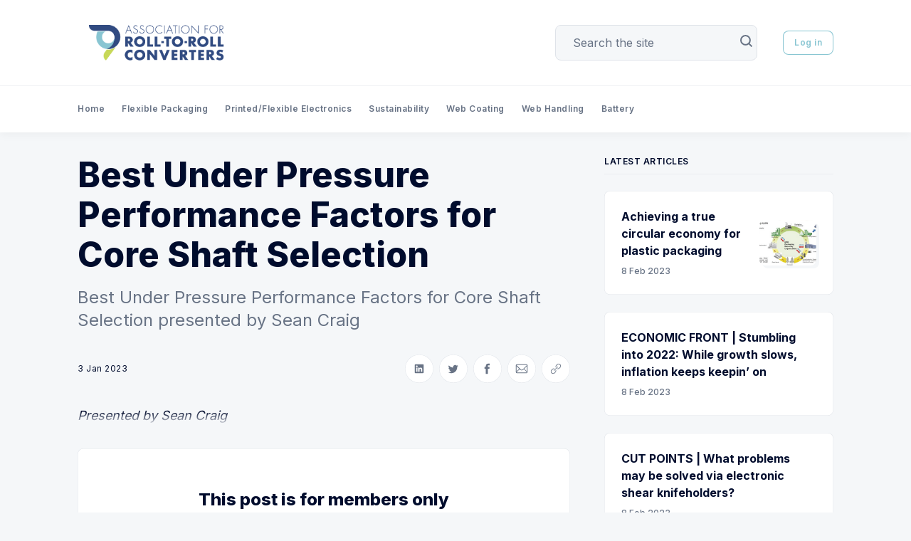

--- FILE ---
content_type: text/html; charset=utf-8
request_url: https://library.rolltoroll.org/blog/best-under-pressure-performance-factors-for-core-shaft-selection/
body_size: 18022
content:
<!doctype html>
<html lang='en'>

<head>
  <meta charset='utf-8'>
  <meta http-equiv='X-UA-Compatible' content='IE=edge'>

  <title>Best Under Pressure Performance Factors for Core Shaft Selection</title>
  <meta name='viewport' content='width=device-width, initial-scale=1.0'>

  
<link rel='preconnect' href='https://fonts.gstatic.com'>

<link rel='preconnect' href='https://fonts.gstatic.com' crossorigin>

<link rel='preload' as='style' href='https://fonts.googleapis.com/css2?family=Inter:wght@400;500;600;700;800;900&display=swap'>

<link rel='stylesheet' href='https://fonts.googleapis.com/css2?family=Inter:wght@400;500;600;700;800;900&display=swap' media='print' onload="this.media='all'">  <style>
@charset "UTF-8";:root{--color-headerCard-light:#FFF;--color-headerCard-dark:#000;--color-text-headerCardStyleLight:var(--color-headerCard-dark);--color-background-headerCardStyleLight:var(--color-headerCard-light);--color-text-button-headerCardStyleLight:var(--color-headerCard-light);--color-background-button-headerCardStyleLight:var(--ghost-accent-color);--color-text-headerCardStyleDark:var(--color-headerCard-light);--color-background-headerCardStyleDark:var(--color-headerCard-dark);--color-text-button-headerCardStyleDark:var(--color-headerCard-dark);--color-background-button-headerCardStyleDark:var(--color-headerCard-light);--color-text-headerCardStyleAccent:var(--color-headerCard-light);--color-background-headerCardStyleAccent:var(--ghost-accent-color);--color-text-button-headerCardStyleAccent:var(--color-headerCard-dark);--color-background-button-headerCardStyleAccent:var(--color-headerCard-light);--color-text-headerCardStyleImage:var(--color-headerCard-light);--color-background-headerCardStyleImage:var(--color-headerCard-dark);--color-text-button-headerCardStyleImage:var(--color-headerCard-dark);--color-background-button-headerCardStyleImage:var(--color-headerCard-light)}:root{--color-text-button:var(--color-text-white);--color-background-button:var(--ghost-accent-color)}:root{--grid-width:1142px;--grid-outer-gutter:var(--space-16);--grid-column-medium-gutter:var(--space-16);--grid-column-large-gutter:var(--space-24)}:root{--color-text-primary:#000C2D;--color-text-secondary:#687385;--color-text-white:#FFFFFF;--color-text-error:#A01F1F;--color-text-success:#085E38;--color-background-primary:#F5F7F9;--color-background-secondary:#FFFFFF;--color-background-info:#F3F6FF;--color-background-success:#ECFDF5;--color-background-warning:#FFFAF2;--color-background-danger:#FDF4F4;--color-border-primary:#DFE3E9;--color-border-info:#3366FF;--color-border-success:#52BD95;--color-border-warning:#FFB020;--color-border-danger:#D14343;--color-subscribe-form-icon:#021637;--color-background-subscribe-form:var(--color-text-primary)}:root{--space-2:2px;--space-4:4px;--space-8:8px;--space-12:12px;--space-16:16px;--space-20:20px;--space-24:24px;--space-32:32px;--space-40:40px;--space-48:48px;--space-56:56px;--space-64:64px;--space-72:72px;--space-80:80px;--space-96:96px;--space-128:128px;--space-160:160px;--space-168:168px}:root{--global-transition:500ms;--global-faster-transition:.26s;--global-border-radius:var(--space-8);--global-letter-spacing:.5px}/*! normalize.css v8.0.1 | MIT License | github.com/necolas/normalize.css */html{line-height:1.15;-webkit-text-size-adjust:100%}body{margin:0}main{display:block}h1{font-size:2em;margin:.67em 0}hr{box-sizing:content-box;height:0;overflow:visible}pre{font-family:monospace,monospace;font-size:1em}a{background-color:transparent}abbr[title]{border-bottom:none;text-decoration:underline;-webkit-text-decoration:underline dotted;text-decoration:underline dotted}b,strong{font-weight:bolder}code,kbd,samp{font-family:monospace,monospace;font-size:1em}small{font-size:80%}sub,sup{font-size:75%;line-height:0;position:relative;vertical-align:baseline}sub{bottom:-.25em}sup{top:-.5em}img{border-style:none}button,input,optgroup,select,textarea{font-family:inherit;font-size:100%;line-height:1.15;margin:0}button,input{overflow:visible}button,select{text-transform:none}[type=button],[type=reset],[type=submit],button{-webkit-appearance:button}[type=button]::-moz-focus-inner,[type=reset]::-moz-focus-inner,[type=submit]::-moz-focus-inner,button::-moz-focus-inner{border-style:none;padding:0}[type=button]:-moz-focusring,[type=reset]:-moz-focusring,[type=submit]:-moz-focusring,button:-moz-focusring{outline:1px dotted ButtonText}fieldset{padding:.35em .75em .625em}legend{box-sizing:border-box;color:inherit;display:table;max-width:100%;padding:0;white-space:normal}progress{vertical-align:baseline}textarea{overflow:auto}[type=checkbox],[type=radio]{box-sizing:border-box;padding:0}[type=number]::-webkit-inner-spin-button,[type=number]::-webkit-outer-spin-button{height:auto}[type=search]{-webkit-appearance:textfield;outline-offset:-2px}[type=search]::-webkit-search-decoration{-webkit-appearance:none}::-webkit-file-upload-button{-webkit-appearance:button;font:inherit}details{display:block}summary{display:list-item}template{display:none}[hidden]{display:none}code[class*=language-],pre[class*=language-]{color:#000;background:0 0;text-shadow:0 1px #fff;font-family:Consolas,Monaco,"Andale Mono","Ubuntu Mono",monospace;font-size:1em;text-align:left;white-space:pre;word-spacing:normal;word-break:normal;word-wrap:normal;line-height:1.5;-moz-tab-size:4;-o-tab-size:4;tab-size:4;-webkit-hyphens:none;hyphens:none}code[class*=language-] ::-moz-selection,code[class*=language-]::-moz-selection,pre[class*=language-] ::-moz-selection,pre[class*=language-]::-moz-selection{text-shadow:none;background:#b3d4fc}code[class*=language-] ::-moz-selection,code[class*=language-]::-moz-selection,pre[class*=language-] ::-moz-selection,pre[class*=language-]::-moz-selection{text-shadow:none;background:#b3d4fc}code[class*=language-] ::selection,code[class*=language-]::selection,pre[class*=language-] ::selection,pre[class*=language-]::selection{text-shadow:none;background:#b3d4fc}@media print{code[class*=language-],pre[class*=language-]{text-shadow:none}}pre[class*=language-]{padding:1em;margin:.5em 0;overflow:auto}:not(pre)>code[class*=language-],pre[class*=language-]{background:#f5f2f0}:not(pre)>code[class*=language-]{padding:.1em;border-radius:.3em;white-space:normal}.token.cdata,.token.comment,.token.doctype,.token.prolog{color:#708090}.token.punctuation{color:#999}.token.namespace{opacity:.7}.token.boolean,.token.constant,.token.deleted,.token.number,.token.property,.token.symbol,.token.tag{color:#905}.token.attr-name,.token.builtin,.token.char,.token.inserted,.token.selector,.token.string{color:#690}.language-css .token.string,.style .token.string,.token.entity,.token.operator,.token.url{color:#9a6e3a;background:hsla(0,0%,100%,.5)}.token.atrule,.token.attr-value,.token.keyword{color:#07a}.token.class-name,.token.function{color:#dd4a68}.token.important,.token.regex,.token.variable{color:#e90}.token.bold,.token.important{font-weight:700}.token.italic{font-style:italic}.token.entity{cursor:help}.tooltipped{position:relative}.tooltipped::after{position:absolute;z-index:1000000;display:none;padding:.5em .75em;font:normal normal 11px/1.5 -apple-system,BlinkMacSystemFont,"Segoe UI",Helvetica,Arial,sans-serif,"Apple Color Emoji","Segoe UI Emoji";-webkit-font-smoothing:subpixel-antialiased;color:var(--color-fg-on-emphasis);text-align:center;text-decoration:none;text-shadow:none;text-transform:none;letter-spacing:normal;word-wrap:break-word;white-space:pre;pointer-events:none;content:attr(aria-label);background:var(--color-neutral-emphasis-plus);border-radius:6px;opacity:0}.tooltipped::before{position:absolute;z-index:1000001;display:none;width:0;height:0;color:var(--color-neutral-emphasis-plus);pointer-events:none;content:"";border:6px solid transparent;opacity:0}@keyframes tooltip-appear{from{opacity:0}to{opacity:1}}.tooltipped:active::after,.tooltipped:active::before,.tooltipped:focus::after,.tooltipped:focus::before,.tooltipped:hover::after,.tooltipped:hover::before{display:inline-block;text-decoration:none;animation-name:tooltip-appear;animation-duration:.1s;animation-fill-mode:forwards;animation-timing-function:ease-in;animation-delay:.4s}.tooltipped-no-delay:active::after,.tooltipped-no-delay:active::before,.tooltipped-no-delay:focus::after,.tooltipped-no-delay:focus::before,.tooltipped-no-delay:hover::after,.tooltipped-no-delay:hover::before{animation-delay:0s}.tooltipped-multiline:active::after,.tooltipped-multiline:focus::after,.tooltipped-multiline:hover::after{display:table-cell}.tooltipped-s::after,.tooltipped-se::after,.tooltipped-sw::after{top:100%;right:50%;margin-top:6px}.tooltipped-s::before,.tooltipped-se::before,.tooltipped-sw::before{top:auto;right:50%;bottom:-7px;margin-right:-6px;border-bottom-color:var(--color-neutral-emphasis-plus)}.tooltipped-se::after{right:auto;left:50%;margin-left:-16px}.tooltipped-sw::after{margin-right:-16px}.tooltipped-n::after,.tooltipped-ne::after,.tooltipped-nw::after{right:50%;bottom:100%;margin-bottom:6px}.tooltipped-n::before,.tooltipped-ne::before,.tooltipped-nw::before{top:-7px;right:50%;bottom:auto;margin-right:-6px;border-top-color:var(--color-neutral-emphasis-plus)}.tooltipped-ne::after{right:auto;left:50%;margin-left:-16px}.tooltipped-nw::after{margin-right:-16px}.tooltipped-n::after,.tooltipped-s::after{transform:translateX(50%)}.tooltipped-w::after{right:100%;bottom:50%;margin-right:6px;transform:translateY(50%)}.tooltipped-w::before{top:50%;bottom:50%;left:-7px;margin-top:-6px;border-left-color:var(--color-neutral-emphasis-plus)}.tooltipped-e::after{bottom:50%;left:100%;margin-left:6px;transform:translateY(50%)}.tooltipped-e::before{top:50%;right:-7px;bottom:50%;margin-top:-6px;border-right-color:var(--color-neutral-emphasis-plus)}.tooltipped-align-right-1::after,.tooltipped-align-right-2::after{right:0;margin-right:0}.tooltipped-align-right-1::before{right:10px}.tooltipped-align-right-2::before{right:15px}.tooltipped-align-left-1::after,.tooltipped-align-left-2::after{left:0;margin-left:0}.tooltipped-align-left-1::before{left:5px}.tooltipped-align-left-2::before{left:10px}.tooltipped-multiline::after{width:-moz-max-content;width:max-content;max-width:250px;word-wrap:break-word;white-space:pre-line;border-collapse:separate}.tooltipped-multiline.tooltipped-n::after,.tooltipped-multiline.tooltipped-s::after{right:auto;left:50%;transform:translateX(-50%)}.tooltipped-multiline.tooltipped-e::after,.tooltipped-multiline.tooltipped-w::after{right:100%}@media screen and (min-width:0\0){.tooltipped-multiline::after{width:250px}}.tooltipped-sticky::after,.tooltipped-sticky::before{display:inline-block}.tooltipped-sticky.tooltipped-multiline::after{display:table-cell}.tooltipped:before{color:var(--color-background-secondary)}.tooltipped:after{font-size:12px;line-height:18px;font-family:Inter,-apple-system,BlinkMacSystemFont,"Segoe UI",Helvetica,Arial,sans-serif,"Apple Color Emoji","Segoe UI Emoji","Segoe UI Symbol";color:var(--color-text-secondary);padding:var(--space-8) var(--space-16);border-radius:var(--global-border-radius);background-color:var(--color-background-secondary);box-shadow:inset 0 0 0 .5px var(--color-border-primary)}@keyframes spin{100%{transform:rotate(360deg)}}.icon{position:relative;display:inline-block;width:25px;height:25px;overflow:hidden;fill:currentColor}.icon__cnt{width:100%;height:100%;background:inherit;fill:inherit;pointer-events:none;transform:translateX(0);-ms-transform:translate(.5px,-.3px)}.icon--m{width:50px;height:50px}.icon--l{width:100px;height:100px}.icon--xl{width:150px;height:150px}.icon--xxl{width:200px;height:200px}.icon__spinner{position:absolute;top:0;left:0;width:100%;height:100%}.icon--ei-spinner .icon__spinner,.icon--ei-spinner-2 .icon__spinner{animation:spin 1s steps(12) infinite}.icon--ei-spinner-3 .icon__spinner{animation:spin 1.5s linear infinite}.icon--ei-sc-facebook{fill:#3b5998}.icon--ei-sc-github{fill:#333}.icon--ei-sc-google-plus{fill:#dd4b39}.icon--ei-sc-instagram{fill:#3f729b}.icon--ei-sc-linkedin{fill:#0976b4}.icon--ei-sc-odnoklassniki{fill:#ed812b}.icon--ei-sc-skype{fill:#00aff0}.icon--ei-sc-soundcloud{fill:#f80}.icon--ei-sc-tumblr{fill:#35465c}.icon--ei-sc-twitter{fill:#55acee}.icon--ei-sc-vimeo{fill:#1ab7ea}.icon--ei-sc-vk{fill:#45668e}.icon--ei-sc-youtube{fill:#e52d27}.icon--ei-sc-pinterest{fill:#bd081c}.icon--ei-sc-telegram{fill:#08c}.icon{width:var(--space-24);height:var(--space-24)}.icon--m{width:var(--space-48);height:var(--space-48)}img[data-action=zoom]{cursor:pointer;cursor:-moz-zoom-in}.zoom-img,.zoom-img-wrap{position:relative;z-index:666;transition:all .3s}img.zoom-img{cursor:pointer;cursor:-moz-zoom-out}.zoom-overlay{z-index:420;background:#fff;position:fixed;top:0;left:0;right:0;bottom:0;pointer-events:none;filter:"alpha(opacity=0)";opacity:0;transition:opacity .3s}.zoom-overlay-open .zoom-overlay{filter:"alpha(opacity=100)";opacity:1}.zoom-overlay-open,.zoom-overlay-transitioning{cursor:default}.zoom-overlay{background-color:var(--color-background-primary)}.commento-root{padding:var(--space-32)!important}.commento-root .commento-markdown-help tr td pre{padding:initial;background:0 0}.commento-root .kg-blockquote-alt,.commento-root blockquote{border-top:0;font-weight:inherit;box-shadow:none}.commento-root .commento-markdown-help tr td{border:0}.commento-root .commento-markdown-help{border-collapse:initial}html{box-sizing:border-box}*,:after,:before{box-sizing:inherit}.kg-blockquote-alt,blockquote,body,dd,dl,fieldset,figure,h1,h2,h3,h4,h5,h6,hr,legend,ol,p,pre,ul{margin:0;padding:0}li>ol,li>ul{margin-bottom:0}table{border-collapse:collapse;border-spacing:0}@media (prefers-reduced-motion:reduce){*{animation:none!important;transition:none!important}}.o-grid{margin:0 auto;max-width:var(--grid-width);padding:0 var(--grid-outer-gutter)}@media (min-width:40em){.o-grid{display:flex;flex-wrap:wrap}}.o-grid .o-grid{padding:0}@media (min-width:40em){.o-grid .o-grid{margin-right:calc(var(--grid-column-medium-gutter) * -1);margin-left:calc(var(--grid-column-medium-gutter) * -1)}}@media (min-width:64em){.o-grid .o-grid{margin-right:calc(var(--grid-column-large-gutter) * -1);margin-left:calc(var(--grid-column-large-gutter) * -1)}}.o-grid--center{align-items:center}.o-grid--full{max-width:100vw}@media (min-width:40em){.o-grid__col{flex-grow:1;padding-right:var(--grid-column-medium-gutter);padding-left:var(--grid-column-medium-gutter)}}@media (min-width:64em){.o-grid__col{flex-grow:1;padding-right:var(--grid-column-large-gutter);padding-left:var(--grid-column-large-gutter)}}.o-grid__col--1-3-s{width:33.3333333333%}.o-grid__col--2-3-s{width:66.6666666667%}.o-grid__col--1-4-s{width:25%}.o-grid__col--2-4-s{width:50%}.o-grid__col--3-4-s{width:75%}.o-grid__col--4-4-s{width:100%}@media (min-width:40em){.o-grid__col--1-3-m{width:33.3333333333%}.o-grid__col--2-3-m{width:66.6666666667%}.o-grid__col--1-4-m{width:25%}.o-grid__col--2-4-m{width:50%}.o-grid__col--3-4-m{width:75%}.o-grid__col--9-10-m{width:90%}.o-grid__col--4-4-m{width:100%}}@media (min-width:64em){.o-grid__col--1-3-l{width:33.3333333333%}.o-grid__col--2-3-l{width:66.6666666667%}.o-grid__col--1-4-l{width:25%}.o-grid__col--2-4-l{width:50%}.o-grid__col--3-4-l{width:75%}.o-grid__col--4-4-l{width:100%}}.o-grid__col--full{width:100%}.o-grid__col--center{margin:0 auto;flex-grow:initial}.o-grid__col--end{margin-left:auto}.o-grid__col--initial-grow{flex-grow:initial}.c-site-container{display:flex;min-height:100vh;position:relative;flex-direction:column}.c-site-container .o-wrapper{flex:1 0 auto}.o-plain-list{margin:0;padding:0;list-style:none}body{direction:ltr;color:var(--color-text-primary);font-size:16px;font-family:Inter,-apple-system,BlinkMacSystemFont,"Segoe UI",Helvetica,Arial,sans-serif,"Apple Color Emoji","Segoe UI Emoji","Segoe UI Symbol";line-height:1.5;background-color:var(--color-background-primary);-webkit-font-smoothing:antialiased;-moz-osx-font-smoothing:grayscale}a{color:inherit;text-decoration:none}dd,ol,ul{margin-left:var(--space-16)}img{height:auto;display:block;max-width:100%;font-style:italic}hr{border:0;margin-bottom:var(--space-32)}hr.seperator{margin-top:var(--space-32);border-bottom:.5px solid var(--color-border-primary)}h1,h2,h3,h4,h5,h6{font-weight:800}h1{font-size:56px;line-height:64px}h2{font-size:48px;line-height:56px}h3{font-size:40px;line-height:48px}h4{font-size:32px;line-height:40px}h5{font-size:24px;line-height:32px}h6{font-size:20px;line-height:24px}b,strong{font-weight:700}.kg-blockquote-alt,blockquote{padding:var(--space-24) 0;font-size:24px;line-height:32px;border-top:var(--space-8) solid var(--ghost-accent-color);box-shadow:0 1px 0 0 var(--ghost-accent-color)}@media (min-width:64em){.kg-blockquote-alt,blockquote{font-size:32px;line-height:40px}}li code,p code{padding:var(--space-4) var(--space-8);border-radius:var(--global-border-radius);background-color:var(--color-background-secondary)}code,code[class*=language-]{font-size:16px;line-height:24px;text-shadow:none;color:var(--color-text-primary)}.kg-code-card,pre,pre[class*=language-]{width:100%;overflow-x:auto;border-radius:var(--global-border-radius)}pre,pre[class*=language-]{padding:var(--space-32);margin-top:var(--space-32);margin-bottom:0;background-color:var(--color-background-secondary)}.kg-code-card pre{margin-top:0}.token.operator{background-color:transparent}input[type=color],input[type=date],input[type=datetime-local],input[type=datetime],input[type=email],input[type=month],input[type=number],input[type=password],input[type=search],input[type=tel],input[type=text],input[type=time],input[type=url],input[type=week],select,textarea{width:100%;display:block;font-size:16px;line-height:24px;color:var(--color-text-primary);background-color:var(--color-background-primary);font-family:Inter,-apple-system,BlinkMacSystemFont,"Segoe UI",Helvetica,Arial,sans-serif,"Apple Color Emoji","Segoe UI Emoji","Segoe UI Symbol";border:1px solid var(--color-border-primary);border-radius:var(--global-border-radius);margin-bottom:var(--space-16);padding:var(--space-12) var(--space-24)}input[type=color]::-moz-placeholder,input[type=date]::-moz-placeholder,input[type=datetime-local]::-moz-placeholder,input[type=datetime]::-moz-placeholder,input[type=email]::-moz-placeholder,input[type=month]::-moz-placeholder,input[type=number]::-moz-placeholder,input[type=password]::-moz-placeholder,input[type=search]::-moz-placeholder,input[type=tel]::-moz-placeholder,input[type=text]::-moz-placeholder,input[type=time]::-moz-placeholder,input[type=url]::-moz-placeholder,input[type=week]::-moz-placeholder,select::-moz-placeholder,textarea::-moz-placeholder{opacity:1;color:var(--color-text-secondary)}input[type=color]::placeholder,input[type=date]::placeholder,input[type=datetime-local]::placeholder,input[type=datetime]::placeholder,input[type=email]::placeholder,input[type=month]::placeholder,input[type=number]::placeholder,input[type=password]::placeholder,input[type=search]::placeholder,input[type=tel]::placeholder,input[type=text]::placeholder,input[type=time]::placeholder,input[type=url]::placeholder,input[type=week]::placeholder,select::placeholder,textarea::placeholder{opacity:1;color:var(--color-text-secondary)}table{width:100%;max-width:100%;background-color:var(--color-background-secondary)}table caption{padding:var(--space-16);border-style:solid;border-width:.5px .5px 0 .5px;border-color:var(--color-border-primary);background-color:var(--color-background-secondary)}table td,table th{text-align:left;padding:var(--space-16);white-space:nowrap;border:.5px solid var(--color-border-primary)}table tbody+tbody{border-top:2px solid var(--color-border-primary)}.responsive-table{display:block;width:100%;overflow-x:auto;word-break:initial}:lang(ar) *{letter-spacing:initial!important}:lang(ar) .c-nav__item{font-size:14px}:lang(ar) .icon--ei-chevron-right .icon__cnt{transform:scaleX(-1)}.c-skip-to-content{position:absolute;z-index:1;top:calc(var(--space-48) * -1);left:var(--space-16);padding:var(--space-8) var(--space-16);border-radius:var(--global-border-radius);background-color:var(--color-background-primary);box-shadow:inset 0 0 0 .5px var(--color-border-primary)}.c-skip-to-content:focus{top:var(--space-16)}.c-header{position:relative;padding:var(--space-20) 0;box-shadow:0 .5px 0 0 var(--color-border-primary);background-color:var(--color-background-secondary)}.c-header__inner{position:relative;display:flex;align-items:center;justify-content:space-between}.c-logo{margin-right:var(--space-32)}.c-logo__link{display:block;line-height:1;font-weight:700;font-size:22px;transition:color var(--global-faster-transition) ease-in-out}.c-logo__link:active,.c-logo__link:focus,.c-logo__link:hover{color:var(--ghost-accent-color)}.c-logo__img{max-height:var(--space-32)}@media (max-width:63.99em){.c-nav-wrap{display:flex;align-items:center;flex-direction:column;position:fixed;top:0;bottom:0;right:0;left:0;z-index:10;width:100%;height:100vh;padding-top:var(--space-72);background-color:var(--color-background-primary);visibility:hidden;transform:scale(.96)}.c-nav-wrap.is-active{opacity:1;visibility:visible;display:block;transform:scale(1);transition:all calc(var(--global-transition)/ 2) cubic-bezier(.694,0,.335,1)}}@media (min-width:64em){.c-nav-wrap{display:block;flex:2;display:flex;align-items:center;justify-content:space-between}}@media (max-width:63.99em){.c-nav{width:100%;padding-left:var(--space-32);padding-right:var(--space-32)}}@media (min-width:64em){.c-nav{display:flex;align-items:center;justify-content:flex-end}.c-nav--left{justify-content:end}.c-nav--right{justify-content:flex-end}}@media (max-width:63.99em){.c-nav__dropDown{margin-left:var(--space-16)}.c-nav__dropDown .c-nav__item{margin-bottom:0}}@media (min-width:64em){.c-nav__dropDown{position:absolute;top:var(--space-16);z-index:10;opacity:0;visibility:hidden;padding:var(--space-16);border-radius:var(--global-border-radius);background-color:var(--color-background-secondary);border:.5px solid var(--color-border-primary)}.c-nav__dropDown .c-nav__item{margin:0!important}.c-nav__dropDown .c-nav__link{padding:var(--space-8) var(--space-16);border-radius:var(--global-border-radius)}.c-nav__dropDown .c-nav__link:active,.c-nav__dropDown .c-nav__link:focus,.c-nav__dropDown .c-nav__link:hover{background-color:var(--color-background-primary)}}@media (min-width:64em){.c-nav__item:not(:last-child){margin-right:var(--space-24)}}@media (max-width:63.99em){.c-nav__item{margin-bottom:var(--space-16)}}@media (min-width:64em){.c-nav__item--hasDropDown{position:relative}.c-nav__item--hasDropDown>.c-nav__link:after{content:"↓";padding-left:var(--space-4)}.c-nav__item--hasDropDown:focus-within>.c-nav__link,.c-nav__item--hasDropDown:hover>.c-nav__link{color:var(--color-text-primary)}.c-nav__item--hasDropDown:focus-within .c-nav__dropDown,.c-nav__item--hasDropDown:hover .c-nav__dropDown{opacity:1;visibility:visible}}.c-nav__link{display:flex;align-items:center;font-size:12px;line-height:18px;font-weight:600;white-space:nowrap;color:var(--color-text-secondary);letter-spacing:var(--global-letter-spacing);transition:color var(--global-faster-transition)}@media (max-width:63.99em){.c-nav__link{font-size:14px;line-height:22px}}.c-nav__link--current{color:var(--color-text-primary)}.home-template .c-nav__link--current{color:var(--color-text-secondary)}.c-nav__link:active,.c-nav__link:focus,.c-nav__link:hover{color:var(--color-text-primary)}.c-nav__icon-search{width:var(--space-16);height:var(--space-16);margin-right:var(--space-4)}.c-nav-toggle{position:absolute;top:50%;right:0;z-index:10;height:var(--space-16);width:var(--space-24);cursor:pointer;transform:translateY(-50%)}@media (min-width:64em){.c-nav-toggle{display:none}}.c-nav-toggle__icon{position:absolute;left:0;height:1px;width:var(--space-24);background:var(--color-text-primary);cursor:pointer}.c-nav-toggle__icon:after,.c-nav-toggle__icon:before{content:"";display:block;height:100%;background-color:inherit}.c-nav-toggle__icon:before{transform:translateY(16px)}.c-nav-toggle__icon:after{transform:translateY(7px)}.c-nav-toggle--close .c-nav-toggle__icon{height:2px;background-color:transparent}.c-nav-toggle--close .c-nav-toggle__icon:after,.c-nav-toggle--close .c-nav-toggle__icon:before{position:relative;visibility:visible;background:var(--color-text-primary)}.c-nav-toggle--close .c-nav-toggle__icon:before{top:9px;transform:rotate(-45deg)}.c-nav-toggle--close .c-nav-toggle__icon:after{top:7px;transform:rotate(45deg)}.toggle-search-button{border:0;outline:0;cursor:pointer;background-color:transparent}.c-post-media{margin-bottom:var(--space-32)}.c-post-media--no-caption{box-shadow:-8px 16px 24px -8px rgba(0,0,0,.08)}.c-post-media__wrap{position:relative;background-color:var(--color-background-secondary);border-radius:var(--global-border-radius)}.c-post-media__wrap:after{content:"";display:block;height:0;width:100%;padding-bottom:56.25%}.c-post-media__image{position:absolute;top:0;left:0;width:100%;height:100%;-o-object-fit:cover;object-fit:cover;border-radius:var(--global-border-radius)}.c-post-media--with-caption .c-post-media__image{border-bottom-left-radius:0;border-bottom-right-radius:0}.c-post-media__caption{width:100%;text-align:center;padding:var(--space-16);color:var(--color-text-secondary);font-size:12px;line-height:18px;font-weight:500;border-bottom-left-radius:var(--global-border-radius);border-bottom-right-radius:var(--global-border-radius);letter-spacing:var(--global-letter-spacing);background-color:var(--color-background-secondary)}.c-post-media__caption a{color:var(--color-text-primary);text-decoration:underline}.c-post-media__caption a:active,.c-post-media__caption a:focus,.c-post-media__caption a:hover{color:var(--ghost-accent-color);text-decoration:underline}.c-post-header{margin-bottom:var(--space-32)}.c-post-header__title{margin-bottom:0;font-size:32px;line-height:40px}@media (min-width:40em){.c-post-header__title{font-size:40px;line-height:48px}}@media (min-width:64em){.c-post-header__title{font-size:48px;line-height:56px}}.c-post-header__excerpt{margin-left:auto;margin-right:auto;margin-top:var(--space-16);color:var(--color-text-secondary);font-size:20px;line-height:24px}@media (min-width:64em){.c-post-header__excerpt{font-size:24px;line-height:32px}}.c-post-header__meta{margin-top:var(--space-32);font-size:12px;line-height:18px;letter-spacing:var(--global-letter-spacing)}@media (min-width:40em){.c-post-header__meta{display:flex;align-items:center}}.c-post-header__authors{display:flex;grid-gap:var(--space-8);align-items:center}.c-post-header__authors-images{display:flex;grid-gap:var(--space-8)}.c-post-header__authors-names{font-weight:600;color:var(--color-text-secondary)}.c-post-header__authors-names a{color:var(--color-text-primary)}.c-post-header__author-image-wrap{display:block;width:var(--space-32);height:var(--space-32);border-radius:100%;background-color:var(--color-background-secondary)}.c-post-header__author-image{width:var(--space-32);height:var(--space-32);-o-object-fit:cover;object-fit:cover;border-radius:100%}.c-share{display:flex}@media (max-width:39.99em){.c-share{margin-top:var(--space-16);justify-content:flex-start}}@media (min-width:40em){.c-share{margin-left:auto}}.c-share__item:not(:last-child){margin-right:var(--space-8)}.c-share__link{display:flex;align-items:center;justify-content:center;width:var(--space-40);height:var(--space-40);border-radius:100%;background-color:var(--color-background-secondary);box-shadow:inset 0 0 0 .5px var(--color-border-primary)}.c-share__link:active .c-share__icon,.c-share__link:focus .c-share__icon,.c-share__link:hover .c-share__icon{fill:var(--color-text-primary)}.c-share__icon{fill:var(--color-text-secondary);transition:fill var(--global-transition)}.c-post>*+*{margin-top:var(--space-32)}@media (max-width:63.99em){.c-post .c-subscribe--center{display:none}}.c-content{display:flex;align-items:center;flex-direction:column;word-break:break-word}.c-content--has-shadow{-webkit-mask-image:linear-gradient(to bottom,var(--color-text-primary) 30%,transparent 100%);mask-image:linear-gradient(to bottom,var(--color-text-primary) 30%,transparent 100%)}.c-content>*{width:auto;min-width:100%}.c-content>*{font-size:18px;line-height:28px}.c-content>*+*{margin-top:var(--space-32)}.c-content a:not([class]){text-decoration:underline}.c-content a:not([class]):active,.c-content a:not([class]):focus,.c-content a:not([class]):hover{text-decoration:none}.c-content table{font-size:16px;line-height:24px;font-family:Inter,-apple-system,BlinkMacSystemFont,"Segoe UI",Helvetica,Arial,sans-serif,"Apple Color Emoji","Segoe UI Emoji","Segoe UI Symbol"}.c-content hr{display:flex;align-items:center;justify-content:center;position:relative;bottom:var(--space-4);margin-bottom:0}.c-content hr:before{content:". . .";color:var(--color-text-primary)}.c-content h1,.c-content h2,.c-content h3,.c-content h4,.c-content h5,.c-content h6{margin-top:var(--space-48)}.c-content h1:first-child,.c-content h2:first-child,.c-content h3:first-child,.c-content h4:first-child,.c-content h5:first-child,.c-content h6:first-child{margin-top:0}.c-content h1+*,.c-content h2+*,.c-content h3+*,.c-content h4+*,.c-content h5+*,.c-content h6+*{margin-top:var(--space-8)}.c-content h1{font-size:40px;line-height:48px}.c-content h1+h2,.c-content h1+h3,.c-content h1+h4,.c-content h1+h5,.c-content h1+h6{margin-top:var(--space-16)}.c-content h2{font-size:32px;line-height:40px}.c-content h2+h3,.c-content h2+h4,.c-content h2+h5,.c-content h2+h6{margin-top:var(--space-16)}.c-content h3{font-size:24px;line-height:32px}.c-content h3+h4,.c-content h3+h5,.c-content h3+h6{margin-top:var(--space-16)}.c-content h4{font-size:20px;line-height:24px}.c-content h4+h5,.c-content h4+h6{margin-top:var(--space-8)}.c-content h5{font-size:16px;line-height:20px}.c-content h5+h6{margin-top:var(--space-8)}.c-content dd,.c-content ol,.c-content ul{padding-left:var(--space-8);padding-right:var(--space-16)}.c-content dd>*+*,.c-content ol>*+*,.c-content ul>*+*{margin-top:var(--space-8)}.c-content dd:not(:root:root),.c-content ol:not(:root:root),.c-content ul:not(:root:root){-webkit-padding-start:var(--space-16)}.c-content .gh-post-upgrade-cta{display:none;visibility:hidden}.u-drop-cap--block-large::first-letter,.u-drop-cap--block-medium::first-letter,.u-drop-cap--block-small::first-letter,.u-drop-cap--large::first-letter,.u-drop-cap--medium::first-letter,.u-drop-cap--small::first-letter{float:left;margin-top:var(--space-8);font-family:Georgia,serif}.u-drop-cap--small::first-letter{font-size:55px;line-height:40px;margin-right:var(--space-8)}.u-drop-cap--medium::first-letter{font-size:98px;line-height:66px;margin-right:var(--space-12)}.u-drop-cap--large::first-letter{font-size:132px;line-height:95px;margin-right:var(--space-16)}.u-drop-cap--block-large::first-letter,.u-drop-cap--block-medium::first-letter,.u-drop-cap--block-small::first-letter{border-radius:var(--space-4);color:var(--color-background-primary);background:var(--color-text-primary)}.u-drop-cap--block-small::first-letter{font-size:28px;line-height:20px;padding:10px;margin-right:var(--space-12)}.u-drop-cap--block-medium::first-letter{font-size:52px;line-height:38px;padding:var(--space-16);margin-right:var(--space-16)}.u-drop-cap--block-large::first-letter{font-size:78px;line-height:58px;padding:20px;margin-right:var(--space-16)}.c-btn,.c-content .kg-header-card-button,.c-content .kg-product-card .kg-product-card-button,.kg-btn,.kg-btn-accent{display:inline-block;padding:var(--space-16) var(--space-32);color:var(--color-text-button);background-color:var(--color-background-button);font-size:12px;line-height:18px;font-weight:600;font-family:Inter,-apple-system,BlinkMacSystemFont,"Segoe UI",Helvetica,Arial,sans-serif,"Apple Color Emoji","Segoe UI Emoji","Segoe UI Symbol";letter-spacing:var(--global-letter-spacing);text-align:center;text-transform:initial;white-space:nowrap;border:none;height:auto;cursor:pointer;border-radius:var(--global-border-radius);transition:all var(--global-faster-transition) ease-in-out}.c-btn:active,.c-btn:focus,.c-btn:hover,.c-content .kg-header-card-button:active,.c-content .kg-header-card-button:focus,.c-content .kg-header-card-button:hover,.c-content .kg-product-card .kg-product-card-button:active,.c-content .kg-product-card .kg-product-card-button:focus,.c-content .kg-product-card .kg-product-card-button:hover,.kg-btn-accent:active,.kg-btn-accent:focus,.kg-btn-accent:hover,.kg-btn:active,.kg-btn:focus,.kg-btn:hover{opacity:.9;text-decoration:none}.c-btn--disabled{opacity:.5;cursor:not-allowed}.c-btn--full{width:100%}.c-btn--fit-content{width:-moz-fit-content;width:fit-content;min-width:-moz-fit-content;min-width:fit-content}.c-btn--small{padding:var(--space-8) var(--space-16)}.c-btn--outline{color:var(--ghost-accent-color);background-color:var(--color-background-secondary);box-shadow:inset 0 0 0 1px var(--ghost-accent-color)}.c-btn--outline:active,.c-btn--outline:focus,.c-btn--outline:hover{color:var(--color-text-white);background-color:var(--ghost-accent-color)}.c-btn--danger{color:var(--color-text-white);background-color:var(--color-text-error)}.c-btn--loading,.c-btn.loading,.c-content .c-subscribe-form .kg-header-card-button,.c-content .kg-product-card .c-subscribe-form .kg-product-card-button,.c-content .kg-product-card .loading.kg-product-card-button,.c-content .loading.kg-header-card-button,.c-subscribe-form .c-btn,.c-subscribe-form .c-content .kg-header-card-button,.c-subscribe-form .c-content .kg-product-card .kg-product-card-button,.c-subscribe-form .kg-btn,.c-subscribe-form .kg-btn-accent,.loading.kg-btn,.loading.kg-btn-accent{display:flex;align-items:center;justify-content:center}@keyframes spin{0%{transform:rotate(0)}100%{transform:rotate(360deg)}}.c-btn--loading:after,.c-btn.loading:after,.c-content .c-subscribe-form .kg-header-card-button:after,.c-content .kg-product-card .c-subscribe-form .kg-product-card-button:after,.c-content .kg-product-card .loading.kg-product-card-button:after,.c-content .loading.kg-header-card-button:after,.c-subscribe-form .c-btn:after,.c-subscribe-form .c-content .kg-header-card-button:after,.c-subscribe-form .c-content .kg-product-card .kg-product-card-button:after,.c-subscribe-form .kg-btn-accent:after,.c-subscribe-form .kg-btn:after,.loading.kg-btn-accent:after,.loading.kg-btn:after{margin-left:var(--space-8);content:"";display:block;height:var(--space-16);width:var(--space-16);border:2px solid var(--color-text-white);border-radius:100%;border-right-color:transparent;border-top-color:transparent;animation:spin var(--global-transition) infinite linear}.c-post-card{position:relative;display:flex;width:100%;overflow:hidden;flex-direction:column;margin-bottom:var(--space-32);border-radius:var(--global-border-radius);background-color:var(--color-background-secondary);box-shadow:inset 0 0 0 .5px var(--color-border-primary)}.c-post-card__media{overflow:hidden;background-color:var(--color-background-secondary);box-shadow:inset 0 0 0 .5px var(--color-border-primary)}.c-post-card__image-wrap{display:block;position:relative;padding-top:56.25%}.c-post-card__image{position:absolute;top:0;left:0;width:100%;height:100%;-o-object-fit:cover;object-fit:cover}.c-post-card__content{flex-grow:1;padding:var(--space-24)}@media (min-width:64em){.c-post-card__content{padding:var(--space-32)}}.c-post-card__title{font-weight:900;font-size:20px;line-height:24px}@media (min-width:40em){.c-post-card__title{font-size:24px;line-height:32px}}@media (min-width:64em){.c-post-card__title{font-size:32px;line-height:40px}}.c-post-card__url:after{content:"";position:absolute;left:0;top:0;right:0;bottom:0;z-index:1}.c-post-card__visibility{display:inline-block;font-size:12px;line-height:18px;font-weight:500;color:var(--color-text-success)}.c-post-card__visibility span{display:none}.c-post-card__visibility--members .members,.c-post-card__visibility--paid .paid,.c-post-card__visibility--public .public,.c-post-card__visibility--tiers .paid{display:block}.c-post-card__excerpt{font-size:14px;line-height:22px;font-weight:500;color:var(--color-text-secondary);margin-top:var(--space-8);overflow-y:hidden;display:-webkit-box;-webkit-line-clamp:3;-webkit-box-orient:vertical}.c-post-card__meta{display:flex;align-items:center;justify-content:space-between;position:relative;z-index:2;font-size:12px;line-height:18px;font-weight:500;letter-spacing:var(--global-letter-spacing);margin-top:var(--space-24);padding-top:var(--space-32);border-top:.5px solid var(--color-border-primary)}.c-post-card__authors{display:flex;grid-gap:var(--space-8);align-items:center}.c-post-card__authors-images{display:flex;grid-gap:var(--space-8)}.c-post-card__authors-names{font-weight:600;color:var(--color-text-secondary)}.c-post-card__authors-names a{transition:color var(--global-faster-transition)}.c-post-card__authors-names a:active,.c-post-card__authors-names a:focus,.c-post-card__authors-names a:hover{color:var(--color-text-primary)}.c-post-card__author-image-wrap{display:block;width:var(--space-32);height:var(--space-32);border-radius:100%;background-color:var(--color-background-secondary)}.c-post-card__author-image{width:var(--space-32);height:var(--space-32);-o-object-fit:cover;object-fit:cover;border-radius:100%}.c-post-card__date{font-size:12px;line-height:18px;color:var(--color-text-secondary)}.c-post-card__author_media{width:var(--space-32);height:var(--space-32);margin-right:var(--space-8);border-radius:100%;background-color:var(--color-background-primary)}.c-post-card__author_image{-o-object-fit:cover;object-fit:cover;width:var(--space-32);height:var(--space-32);min-width:var(--space-32);border-radius:100%}.c-post-card__tag a{margin-left:var(--space-8);color:var(--ghost-accent-color);transition:color var(--global-faster-transition)}.c-post-card__tag a:active,.c-post-card__tag a:focus,.c-post-card__tag a:hover{color:var(--color-text-primary)}.c-post-card:active .c-post-card__url,.c-post-card:focus .c-post-card__url,.c-post-card:hover .c-post-card__url{text-decoration:underline}@media (max-width:63.99em){.c-pagination{margin-bottom:var(--space-32)}}.c-subscribe{overflow:hidden;position:relative;word-break:break-word;padding:var(--space-32);color:var(--color-text-white);border-radius:var(--global-border-radius);background-color:var(--color-background-subscribe-form)}.c-subscribe__content{z-index:1;position:relative}@media (min-width:40em){.c-subscribe__content--center{display:flex;align-items:center;flex-direction:column}}.c-subscribe__title{font-size:40px;line-height:48px}.c-subscribe__icon{position:absolute;top:calc(var(--space-128) * -1);right:calc(var(--space-80) * -1)}.c-subscribe__icon svg{fill:var(--color-subscribe-form-icon)}.c-subscribe-form .c-alert{display:none}.c-content .c-subscribe-form .kg-header-card-button,.c-content .kg-product-card .c-subscribe-form .kg-product-card-button,.c-subscribe-form .c-btn,.c-subscribe-form .c-content .kg-header-card-button,.c-subscribe-form .c-content .kg-product-card .kg-product-card-button,.c-subscribe-form .kg-btn,.c-subscribe-form .kg-btn-accent{width:100%}.c-content .c-subscribe-form .kg-header-card-button:after,.c-content .kg-product-card .c-subscribe-form .kg-product-card-button:after,.c-subscribe-form .c-btn:after,.c-subscribe-form .c-content .kg-header-card-button:after,.c-subscribe-form .c-content .kg-product-card .kg-product-card-button:after,.c-subscribe-form .kg-btn-accent:after,.c-subscribe-form .kg-btn:after{display:none}.c-content .c-subscribe-form.loading .kg-header-card-button:after,.c-content .kg-product-card .c-subscribe-form.loading .kg-product-card-button:after,.c-subscribe-form.loading .c-btn:after,.c-subscribe-form.loading .c-content .kg-header-card-button:after,.c-subscribe-form.loading .c-content .kg-product-card .kg-product-card-button:after,.c-subscribe-form.loading .kg-btn-accent:after,.c-subscribe-form.loading .kg-btn:after{display:block}.c-subscribe-form.error .c-alert--error,.c-subscribe-form.invalid .c-alert--invalid,.c-subscribe-form.success .c-alert--success{display:block}@media (min-width:40em){.c-subscribe-form--compact{display:flex;flex-wrap:wrap;flex-direction:column}.c-subscribe-form--compact .form-group{display:flex}.c-content .c-subscribe-form--compact .kg-header-card-button,.c-content .kg-product-card .c-subscribe-form--compact .kg-product-card-button,.c-subscribe-form--compact .c-btn,.c-subscribe-form--compact .c-content .kg-header-card-button,.c-subscribe-form--compact .c-content .kg-product-card .kg-product-card-button,.c-subscribe-form--compact .kg-btn,.c-subscribe-form--compact .kg-btn-accent{flex:3;line-height:initial;border-top-left-radius:0;border-bottom-left-radius:0}.c-subscribe-form--compact .c-subscribe-form__input[type=email]{margin:0;border-right-width:0;border-top-right-radius:0;border-bottom-right-radius:0}}.c-social-icons{display:flex;justify-content:center;gap:var(--space-2);padding:var(--space-24);border-radius:var(--global-border-radius);background-color:var(--color-background-secondary);box-shadow:inset 0 0 0 .5px var(--color-border-primary)}.c-social-icons__item{width:var(--space-40);height:var(--space-40)}.c-social-icons__icon{display:flex;align-items:center;justify-content:center;width:var(--space-40);height:var(--space-40);fill:var(--color-text-secondary);transition:fill var(--global-transition)}.c-social-icons__icon:empty{background-color:var(--color-background-primary)}.c-social-icons__icon:active,.c-social-icons__icon:focus,.c-social-icons__icon:hover{fill:var(--color-text-primary)}.c-footer{padding:var(--space-40) 0;margin-top:var(--space-40);background-color:var(--color-background-secondary);box-shadow:0 0 0 .5px var(--color-border-primary)}@media (min-width:64em){.c-footer{padding-top:var(--space-80)}}@media (max-width:63.99em){.c-footer__section:not(:last-child){margin-bottom:var(--space-16);padding-bottom:var(--space-16)}}@media (max-width:39.99em){.c-footer__section:not(:last-child){margin-bottom:var(--space-24);padding-bottom:var(--space-24);box-shadow:0 .5px 0 0 var(--color-border-primary)}}.c-footer__headline{margin-bottom:var(--space-16);font-size:14px;line-height:22px;font-weight:500;text-transform:uppercase;letter-spacing:var(--global-letter-spacing)}.c-footer__copyright{text-align:center;color:var(--color-text-secondary)}@media (min-width:40em){.c-footer__copyright{padding-top:var(--space-16);margin-top:var(--space-32);border-top:.5px solid var(--color-border-primary)}}.c-footer__copyright a{color:var(--color-text-secondary);transition:color var(--global-faster-transition)}.c-footer__copyright a:active,.c-footer__copyright a:focus,.c-footer__copyright a:hover{color:var(--ghost-accent-color)}.c-footer-list li{margin:0}.c-footer-list a{display:block;padding:0;font-weight:400;font-size:14px;line-height:22px;margin-bottom:var(--space-4);padding-bottom:var(--space-4);transition:color var(--global-faster-transition) ease-in-out}.c-footer-list a:active,.c-footer-list a:focus,.c-footer-list a:hover{color:var(--ghost-accent-color)}.c-title-bar{display:flex;align-items:baseline;justify-content:space-between;margin-bottom:var(--space-24);box-shadow:0 .5px 0 0 var(--color-border-primary)}.c-title-bar__title{margin-bottom:0;padding-bottom:var(--space-8);font-size:12px;line-height:18px;font-weight:600;text-transform:uppercase;letter-spacing:var(--global-letter-spacing)}.c-title-bar__link{display:flex;align-items:center;transition:var(--global-transition)}.c-title-bar__link:active,.c-title-bar__link:focus,.c-title-bar__link:hover{color:var(--ghost-accent-color)}.c-card-author{width:100%;display:flex;padding:var(--space-24);border-radius:var(--global-border-radius);background-color:var(--color-background-secondary);box-shadow:inset 0 0 0 .5px var(--color-border-primary)}.c-card-author__media{width:var(--space-80);height:var(--space-80);border-radius:100%;margin-right:var(--space-24);background-color:var(--color-background-primary)}.c-card-author__image{-o-object-fit:cover;object-fit:cover;width:var(--space-80);height:var(--space-80);min-width:var(--space-80);border-radius:100%}.c-card-author__name{font-size:18px;line-height:28px;font-weight:700}.c-card-author__name a{transition:var(--global-transition)}.c-card-author__name a:active,.c-card-author__name a:focus,.c-card-author__name a:hover{color:var(--ghost-accent-color)}.c-card-author__bio{font-size:16px;line-height:24px;color:var(--color-text-secondary)}.c-card-author .icon{fill:var(--color-text-primary);vertical-align:sub;transition:var(--global-transition)}.c-card-author .icon:active,.c-card-author .icon:focus,.c-card-author .icon:hover{fill:var(--ghost-accent-color)}.c-card-author-mini{width:100%;display:flex;padding:var(--space-24);border-radius:var(--global-border-radius);background-color:var(--color-background-secondary);box-shadow:inset 0 0 0 .5px var(--color-border-primary)}.c-card-author-mini:not(:last-child){margin-bottom:var(--space-24)}.c-card-author-mini__media{width:var(--space-64);height:var(--space-64);border-radius:100%;margin-right:var(--space-16);background-color:var(--color-background-primary)}.c-card-author-mini__image{-o-object-fit:cover;object-fit:cover;width:var(--space-64);height:var(--space-64);min-width:var(--space-64);border-radius:100%}.c-card-author-mini__name{font-size:14px;line-height:22px;font-weight:700;transition:var(--global-transition);letter-spacing:var(--global-letter-spacing)}.c-card-author-mini__bio{color:var(--color-text-secondary);font-size:12px;line-height:18px;font-weight:500;margin-top:var(--space-4)}.c-card-author-mini:active,.c-card-author-mini:focus,.c-card-author-mini:hover{color:var(--ghost-accent-color)}.c-teaser{display:flex;align-items:center;padding:var(--space-24);border-radius:var(--global-border-radius);background-color:var(--color-background-secondary);box-shadow:inset 0 0 0 .5px var(--color-border-primary)}.c-teaser:not(:last-child){margin-bottom:var(--space-24)}.c-teaser__media{margin-left:var(--space-16);border-radius:var(--global-border-radius);background-color:var(--color-background-primary)}.c-teaser__content{flex:1}.c-teaser__image{display:block;width:var(--space-80);height:var(--space-64);-o-object-fit:cover;object-fit:cover;border-radius:var(--global-border-radius);background-color:var(--color-background-primary);box-shadow:var(--space-4) var(--space-4) 0 var(--color-background-primary)}.c-teaser__title{display:inline;font-size:16px;line-height:24px;font-weight:700}.c-teaser__date{display:block;color:var(--color-text-secondary);font-size:12px;line-height:18px;font-weight:500;margin-top:var(--space-8)}.c-teaser:active,.c-teaser:focus,.c-teaser:hover{color:var(--color-text-primary)}.c-teaser:active .c-teaser__title,.c-teaser:focus .c-teaser__title,.c-teaser:hover .c-teaser__title{color:var(--color-text-primary);text-decoration:underline}.c-widget{overflow:hidden;margin-bottom:var(--space-32)}.c-archive{padding:var(--space-32);margin-bottom:var(--space-32);border-radius:var(--global-border-radius);background-color:var(--color-background-secondary);box-shadow:inset 0 0 0 .5px var(--color-border-primary)}.c-archive__title{font-size:24px;line-height:32px}.c-archive__description{margin-top:var(--space-4);font-size:16px;line-height:24px;color:var(--color-text-secondary)}.c-author{display:flex;flex-direction:column;align-items:center;padding:var(--space-32);margin-bottom:var(--space-32);text-align:center;border-radius:var(--global-border-radius);background-color:var(--color-background-secondary);box-shadow:inset 0 0 0 .5px var(--color-border-primary)}@media (min-width:40em){.c-author{flex-direction:row;text-align:left;align-items:flex-start}}.c-author__media{width:var(--space-80);height:var(--space-80);border-radius:100%;margin-bottom:var(--space-16);background-color:var(--color-background-primary)}@media (min-width:40em){.c-author__media{margin-bottom:0;margin-right:var(--space-24)}}.c-author__image{-o-object-fit:cover;object-fit:cover;width:var(--space-80);height:var(--space-80);min-width:var(--space-80);border-radius:100%}.c-author__title{font-size:24px;line-height:32px}.c-author__bio{font-size:16px;line-height:24px;color:var(--color-text-secondary)}.c-author__links{display:flex;justify-content:center;margin-top:var(--space-8);color:var(--color-text-secondary)}@media (min-width:40em){.c-author__links{justify-content:flex-start}}.c-author__links-item{display:flex;align-items:center;font-size:14px}.c-author__links-item:not(:last-child){margin-right:var(--space-8)}.c-author__links-icon{fill:var(--color-text-secondary);vertical-align:bottom;transition:var(--global-transition)}.c-author__links-icon:active,.c-author__links-icon:focus,.c-author__links-icon:hover{fill:var(--ghost-accent-color)}.c-tags{overflow:hidden;margin-bottom:calc(var(--space-8) * -1)}@media (min-width:40em){.c-tags{margin-bottom:calc(var(--space-16) * -1)}}.c-tags a{float:left;font-size:12px;line-height:18px;font-weight:500;letter-spacing:var(--global-letter-spacing);padding:var(--space-8) var(--space-16);margin-right:var(--space-8);margin-bottom:var(--space-8);border-radius:var(--global-border-radius);background-color:var(--color-background-secondary);box-shadow:inset 0 0 0 .5px var(--color-border-primary)}@media (min-width:40em){.c-tags a{padding:var(--space-8) var(--space-24);margin-right:var(--space-16);margin-bottom:var(--space-16);line-height:24px}}.c-tag-card{width:100%;display:flex;flex-direction:column;position:relative;margin-bottom:var(--space-32);background-color:var(--color-background-secondary);box-shadow:inset 0 0 0 1px var(--color-border-primary)}.c-tag-card-wrap{display:flex}.c-tag-card__media{background-color:var(--color-background-secondary)}.c-tag-card__image-wrap{display:block;position:relative;padding-top:56.25%}.c-tag-card__image{position:absolute;top:0;left:0;width:100%;height:100%;-o-object-fit:cover;object-fit:cover}.c-tag-card__content{display:flex;flex-grow:1;flex-direction:column;padding:var(--space-32) var(--space-32) 0 var(--space-32)}.c-tag-card__title{font-size:16px;line-height:20px;font-weight:700}.c-tag-card__url:after{content:"";position:absolute;left:0;top:0;right:0;bottom:0;z-index:1}.c-tag-card__description{font-size:14px;line-height:22px;font-weight:500;color:var(--color-text-secondary);margin-top:var(--space-8);margin-bottom:var(--space-16)}.c-tag-card__meta{font-size:12px;line-height:18px;font-weight:500;color:var(--color-text-secondary);margin:var(--space-16) var(--space-32) 0;padding:var(--space-16) 0 var(--space-32) 0;border-top:.5px solid var(--color-border-primary)}.c-tag-card:active .c-tag-card__url,.c-tag-card:focus .c-tag-card__url,.c-tag-card:hover .c-tag-card__url{text-decoration:underline}.c-tags-list-container{margin-bottom:var(--space-32);box-shadow:0 4px 12px rgba(0,0,0,.04);background-color:var(--color-background-secondary)}.c-tags-list-wrap{position:relative;-webkit-mask-image:linear-gradient(to right,var(--color-text-primary) 97%,transparent 100%);mask-image:linear-gradient(to right,var(--color-text-primary) 97%,transparent 100%)}.c-tags-list{display:flex;align-items:baseline;overflow-x:scroll;-ms-overflow-style:none;scrollbar-width:none}.c-tags-list::-webkit-scrollbar{display:none}.c-tags-list:active{cursor:grabbing}.c-tags-list__item{font-size:12px;line-height:18px;font-weight:600;white-space:nowrap;letter-spacing:var(--global-letter-spacing)}.c-tags-list__link{display:block;padding:var(--space-24) 0;margin-right:var(--space-16);color:var(--color-text-secondary);transition:color var(--global-faster-transition)}@media (min-width:64em){.c-tags-list__link{margin-right:var(--space-24)}}.c-tags-list__link--current{color:var(--color-text-primary);box-shadow:inset 0 -2px var(--color-text-primary)}.c-tags-list__link:active,.c-tags-list__link:focus,.c-tags-list__link:hover{color:var(--color-text-primary)}@media (min-width:64em){.c-member-plans{display:flex;align-items:stretch;justify-content:center}.c-member-plan{flex:1 1 auto;display:flex;flex-direction:column}.c-member-plan+.c-member-plan{margin-left:var(--space-40)}}.c-member-plan{padding:var(--space-32);margin-bottom:var(--space-32);border-radius:var(--global-border-radius);box-shadow:inset 0 0 0 .5px var(--color-border-primary);background-color:var(--color-background-secondary)}.c-member-plan--free{box-shadow:inset 0 0 0 .5px var(--ghost-accent-color)}.c-member-plan--premium{box-shadow:inset 0 0 0 .5px var(--color-border-primary)}.c-member-plan__header{position:relative;text-align:center;padding-bottom:var(--space-24);color:var(--color-text-secondary)}.c-member-plan__title{margin-bottom:var(--space-16);color:var(--color-text-primary);font-size:20px;line-height:24px;font-weight:700}.c-member-plan__sign{vertical-align:top;margin-top:var(--space-4);display:inline-block;font-size:18px;line-height:28px;font-weight:600}.c-member-plan__amount{font-size:48px;line-height:56px;color:var(--ghost-accent-color)}.c-member-plan__content{flex:1 1 auto;display:flex;flex-direction:column;justify-content:space-between}.c-member-plan__list{margin:0;padding:0;margin-bottom:var(--space-32);list-style:none}.c-member-plan__list li{position:relative;font-size:12px;line-height:18px;font-weight:500;padding:0 0 var(--space-16) var(--space-24)}.c-member-plan__list li:before{display:block;position:absolute;content:"✓";left:0;top:calc(var(--space-4) * -1);font-size:14px;line-height:22px;font-weight:800}.c-member-plan__list li:last-child{padding-bottom:0}.c-alert{font-size:12px;line-height:18px;font-weight:500;text-align:center;margin-top:var(--space-16);padding:var(--space-16);border-radius:var(--global-border-radius);background-color:var(--color-background-primary);box-shadow:inset 0 0 0 .5px var(--color-border-primary)}.c-alert:empty{display:none}.c-alert--success{color:var(--color-text-success)}.c-alert--invalid{color:var(--color-text-error)}.c-alert--error{color:var(--color-text-error)}.c-note{padding:var(--space-32);border-radius:var(--global-border-radius);background-color:var(--color-background-secondary);box-shadow:inset 0 0 0 .5px var(--color-border-primary)}.c-note>*{font-size:16px;line-height:24px}.c-note>*+*{margin-top:var(--space-24)}.c-note--info{background-color:var(--color-background-info);box-shadow:inset 0 0 0 .5px var(--color-border-info)}.c-note--success{background-color:var(--color-background-success);box-shadow:inset 0 0 0 .5px var(--color-border-success)}.c-note--warning{background-color:var(--color-background-warning);box-shadow:inset 0 0 0 .5px var(--color-border-warning)}.c-note--danger{background-color:var(--color-background-danger);box-shadow:inset 0 0 0 .5px var(--color-border-danger)}.c-table-of-contents{padding:var(--space-32);border-radius:var(--global-border-radius);background-color:var(--color-background-secondary);box-shadow:inset 0 0 0 .5px var(--color-border-primary);border-left:var(--space-2) solid var(--ghost-accent-color)}.c-table-of-contents__heading{padding-bottom:var(--space-8);margin-bottom:var(--space-24);font-variant:petite-caps;font-weight:500;font-size:18px;line-height:1;box-shadow:0 .5px 0 0 var(--color-border-primary)}.c-table-of-contents__content>*{font-size:16px;line-height:24px}.c-table-of-contents__list{padding-left:var(--space-4)}.c-table-of-contents__list:first-child>.c-table-of-contents__list-item:first-child{margin-top:0}.c-table-of-contents__list-item{margin-top:var(--space-8)}.c-table-of-contents__list-item::marker{color:var(--color-text-secondary)}.c-table-of-contents__list-link{text-decoration:underline}.c-table-of-contents__list-link:active,.c-table-of-contents__list-link:focus,.c-table-of-contents__list-link:hover{color:var(--ghost-accent-color)}.c-post-upgrade-cta{position:relative;text-align:center;padding:var(--space-24);border-radius:var(--global-border-radius);background-color:var(--color-background-secondary);box-shadow:inset 0 0 0 .5px var(--color-border-primary)}@media (min-width:40em){.c-post-upgrade-cta{padding:var(--space-40)}}@media (min-width:64em){.c-post-upgrade-cta{padding:var(--space-56)}}.c-post-upgrade-cta__title{font-size:24px;line-height:32px;margin-bottom:var(--space-24)}.c-scroll-to-top{display:none}@media (min-width:64em){.c-scroll-to-top{display:block;position:absolute;top:calc(100vh + var(--space-8));bottom:0;right:var(--space-32);pointer-events:none}.c-scroll-to-top__link{position:sticky;pointer-events:all;top:calc(100vh - var(--space-64));font-size:22px;padding:var(--space-8) var(--space-12);border-radius:var(--global-border-radius);background-color:var(--color-background-secondary);box-shadow:inset 0 0 0 .5px var(--color-border-primary)}.c-scroll-to-top__link:active,.c-scroll-to-top__link:focus,.c-scroll-to-top__link:hover{color:var(--ghost-accent-color)}}.kg-card figcaption{width:100%;text-align:center;padding:var(--space-16);color:var(--color-text-secondary);font-size:12px;line-height:18px;font-weight:500;letter-spacing:var(--global-letter-spacing);background-color:var(--color-background-secondary)}.kg-width-full,.kg-width-wide{width:100%}.c-content .kg-toggle-card{padding:0;border-radius:var(--global-border-radius);background-color:var(--color-background-secondary);box-shadow:inset 0 0 0 .5px var(--color-border-primary)}.c-content .kg-toggle-card .kg-toggle-heading{align-items:center;padding:var(--space-32)}.c-content .kg-toggle-card h4.kg-toggle-heading-text{font-size:16px;line-height:20px;font-weight:700}.c-content .kg-toggle-card .kg-toggle-card-icon{margin-top:0}.c-content .kg-toggle-card .kg-toggle-heading svg{color:var(--color-text-primary)}.c-content .kg-toggle-card[data-kg-toggle-state=open] .kg-toggle-content{padding:0 var(--space-32) var(--space-32) var(--space-32)}.c-content .kg-toggle-card[data-kg-toggle-state] .kg-toggle-content{transition:none}.c-content .kg-toggle-card[data-kg-toggle-state] .kg-toggle-content p{font-size:18px;line-height:28px;margin-top:0}.c-content .kg-toggle-card[data-kg-toggle-state] .kg-toggle-content p+p{margin-top:var(--space-16)}.kg-image{margin:auto}.kg-image-card{min-width:-moz-min-content;min-width:min-content;background-color:var(--color-background-secondary)}.kg-gallery-container{display:flex;flex-direction:column}.kg-gallery-row{display:flex;flex-direction:row;justify-content:center}.kg-gallery-image img{width:100%;height:100%}.kg-gallery-row:not(:first-of-type){margin-top:var(--space-16)}@media (min-width:64em){.kg-gallery-row:not(:first-of-type){margin-top:var(--space-24)}}.kg-gallery-image{background-color:var(--color-background-secondary)}.kg-gallery-image:not(:first-of-type){margin-left:var(--space-16)}@media (min-width:64em){.kg-gallery-image:not(:first-of-type){margin-left:var(--space-24)}}.kg-embed-card{display:flex;align-items:center;flex-direction:column}.kg-embed-card iframe{width:100%;height:100%;aspect-ratio:16/9}.c-content .kg-nft-card{background-color:var(--color-background-primary)}.c-content .kg-nft-card a.kg-nft-card-container{max-width:100%;box-shadow:none;text-decoration:none;border-radius:var(--space-4);color:var(--color-text-primary);box-shadow:inset 0 0 0 .5px var(--color-border-primary)}.c-content .kg-ntf-image-container{border-radius:var(--space-4) var(--space-4) 0 0;background-color:var(--color-background-secondary)}.c-content .kg-nft-image{aspect-ratio:16/9;border-radius:var(--space-4) var(--space-4) 0 0}.c-content .kg-nft-metadata{padding:var(--space-32)}.c-content .kg-nft-header h4.kg-nft-title{font-size:20px;line-height:24px;font-weight:600;color:var(--color-text-primary)}.c-content .kg-nft-creator{margin:var(--space-8) 0 0}.c-content .kg-nft-creator span{font-weight:600;color:var(--color-text-primary)}.c-content .kg-nft-creator{font-size:14px;line-height:22px;color:var(--color-text-secondary)}.c-content .kg-nft-card p.kg-nft-description{font-size:16px;line-height:24px;color:var(--color-text-primary)}.c-content .kg-audio-card{padding:var(--space-32);border-radius:var(--global-border-radius);background:var(--color-background-secondary);box-shadow:inset 0 0 0 .5px var(--color-border-primary)}@media (max-width:39.99em){.c-content .kg-audio-card{flex-wrap:wrap}}.c-content .kg-audio-title{font-size:20px;line-height:24px;font-weight:600}.c-content .kg-audio-player *{font-size:16px;line-height:24px}@media (max-width:63.99em){.c-content .kg-audio-seek-slider{display:none}}.c-content .kg-audio-time{color:var(--color-text-secondary)}.c-content .kg-audio-thumbnail{width:var(--space-96);min-width:var(--space-96);margin:0 var(--space-8) 0 0;border-radius:var(--space-4)}.c-content .kg-video-player *{font-size:14px;line-height:22px}.c-content .kg-file-card a.kg-file-card-container{border:0;transition:none;padding:var(--space-32);border-radius:var(--global-border-radius);background:var(--color-background-secondary);box-shadow:inset 0 0 0 .5px var(--color-border-primary)}.c-content .kg-file-card a.kg-file-card-container:active,.c-content .kg-file-card a.kg-file-card-container:focus,.c-content .kg-file-card a.kg-file-card-container:hover{border:0;box-shadow:inset 0 0 0 var(--space-2) var(--color-border-primary)}.c-content .kg-file-card .kg-file-card-contents{margin:0;margin-right:var(--space-8)}.c-content .kg-file-card .kg-file-card-contents>*+*{margin-top:var(--space-4)}.c-content .kg-file-card .kg-file-card-title{font-size:20px;line-height:24px;font-weight:600}.c-content .kg-file-card :is(.kg-file-card-caption,.kg-file-card-metadata,.kg-file-card-filename,.kg-file-card-filesize){font-size:16px;line-height:24px;font-weight:400}.c-content .kg-file-card :is(.kg-file-card-caption,.kg-file-card-filesize){opacity:1}.c-content .kg-file-card .kg-file-card-metadata{color:var(--color-text-secondary)}.c-content .kg-file-card .kg-file-card-icon svg{color:var(--color-text-primary)}.twitter-tweet{margin-top:0!important;margin-bottom:0!important;overflow:hidden!important;width:100%!important}.twitter-tweet+script+figcaption{background-color:var(--color-background-primary)}.instagram-media{margin-bottom:0!important}.instagram-media+script+figcaption{background-color:var(--color-background-primary)}.kg-button-card{display:flex}.kg-button-card.kg-align-center{justify-content:center}.kg-button-card.kg-align-left{justify-content:start}.c-content .kg-callout-card{padding:var(--space-32);border-radius:var(--global-border-radius)}.c-content .kg-callout-card+.kg-callout-card{margin-top:var(--space-24)}.c-content .kg-callout-card div.kg-callout-emoji{font-size:18px;line-height:28px;padding-right:var(--space-16)}.c-content .kg-callout-card .kg-callout-text{font-size:18px;line-height:28px}.c-content .kg-callout-card-white{background:var(--color-background-secondary);box-shadow:inset 0 0 0 .5px var(--color-border-primary)}.c-content .kg-product-card .kg-product-card-container{max-width:100%;padding:var(--space-32);border-radius:var(--space-4);background:var(--color-background-secondary);box-shadow:inset 0 0 0 .5px var(--color-border-primary)}.c-content .kg-product-card h4.kg-product-card-title{font-size:20px;line-height:24px;font-weight:700}.c-content .kg-product-card .kg-product-card-rating-star{text-align:right;width:var(--space-24);height:var(--space-32)}.c-content .kg-product-card .kg-product-card-description *{opacity:1;font-family:Inter,-apple-system,BlinkMacSystemFont,"Segoe UI",Helvetica,Arial,sans-serif,"Apple Color Emoji","Segoe UI Emoji","Segoe UI Symbol"}.c-content .kg-product-card .kg-product-card-button{font-family:Inter,-apple-system,BlinkMacSystemFont,"Segoe UI",Helvetica,Arial,sans-serif,"Apple Color Emoji","Segoe UI Emoji","Segoe UI Symbol"}.c-content .kg-header-card{display:flex;flex-direction:column;align-items:center;justify-content:center;text-align:center}[class^=c-home] .c-content .kg-header-card{width:100%}.c-content .kg-header-card>*+*{margin-top:var(--space-32)}.c-content .kg-header-card :is(.kg-header-card-header,.kg-header-card-subheader){padding-left:var(--space-32);padding-right:var(--space-32)}.c-content .kg-header-card :is(.kg-header-card-button){margin-left:var(--space-32);margin-right:var(--space-32)}.c-content .kg-size-small{padding:var(--space-64) 0}.c-content .kg-size-medium{padding:var(--space-96) 0}.c-content .kg-size-medium .kg-header-card-header{font-size:40px;line-height:48px}.c-content .kg-size-medium .kg-header-card-subheader{font-size:22px;line-height:32px}.c-content .kg-size-large{padding:var(--space-128) 0}.c-content .kg-size-large .kg-header-card-header{font-size:48px;line-height:56px}.c-content .kg-size-large .kg-header-card-subheader{font-size:22px;line-height:32px;font-weight:500}.c-content .kg-header-card-header{font-size:32px;line-height:40px}.c-content .kg-header-card-subheader{font-size:18px;line-height:28px;font-weight:400}.c-content .kg-style-light{--color-text-button:var(--color-text-button-headerCardStyleLight);--color-background-button:var(--color-background-button-headerCardStyleLight);color:var(--color-text-headerCardStyleLight);background-color:var(--color-background-headerCardStyleLight)}.c-content .kg-style-dark{--color-text-button:var(--color-text-button-headerCardStyleDark);--color-background-button:var(--color-background-button-headerCardStyleDark);color:var(--color-text-headerCardStyleDark);background-color:var(--color-background-headerCardStyleDark)}.c-content .kg-style-accent{--color-text-button:var(--color-text-button-headerCardStyleAccent);--color-background-button:var(--color-background-button-headerCardStyleAccent);color:var(--color-text-headerCardStyleAccent);background-color:var(--color-background-headerCardStyleAccent)}.c-content .kg-style-image{--color-text-button:var(--color-text-button-headerCardStyleImage);--color-background-button:var(--color-background-button-headerCardStyleImage);color:var(--color-text-headerCardStyleImage);background-color:var(--color-background-headerCardStyleImage);background-size:cover;background-position:center;position:relative}.c-content .kg-style-image:before{position:absolute;content:"";inset:0;background:linear-gradient(0,transparent,rgba(0,0,0,.5))}.c-content .kg-style-image *{z-index:1}.kg-bookmark-card{width:100%}a.kg-bookmark-container{display:flex;min-height:144px;color:var(--color-text-primary);text-decoration:none;background-color:var(--color-background-secondary);border-radius:var(--global-border-radius)}a.kg-bookmark-container:active,a.kg-bookmark-container:focus,a.kg-bookmark-container:hover{text-decoration:none}a.kg-bookmark-container:active .kg-bookmark-title,a.kg-bookmark-container:focus .kg-bookmark-title,a.kg-bookmark-container:hover .kg-bookmark-title{color:var(--ghost-accent-color)}.kg-card-hascaption a.kg-bookmark-container{border-bottom-left-radius:0;border-bottom-right-radius:0;box-shadow:inset 0 -1px 0 0 var(--color-border-primary)}.kg-bookmark-content{display:flex;flex-grow:1;flex-direction:column;align-items:flex-start;justify-content:flex-start;padding:var(--space-24)}@media (min-width:64em){.kg-bookmark-content{padding:var(--space-32)}}.kg-bookmark-title{font-size:16px;line-height:20px;font-weight:700;transition:color var(--global-faster-transition) ease-in-out}.kg-bookmark-description{color:var(--color-text-secondary);font-size:12px;line-height:18px;font-weight:500;margin-top:var(--space-8);max-height:var(--space-48);overflow-y:hidden;display:-webkit-box;-webkit-line-clamp:2;-webkit-box-orient:vertical}.kg-bookmark-metadata{display:flex;flex-wrap:wrap;align-items:center;margin-top:var(--space-8);color:var(--color-text-secondary);font-size:12px;line-height:18px}.kg-bookmark-publisher{overflow:hidden;text-overflow:ellipsis;white-space:nowrap;max-width:240px;font-weight:500}.kg-bookmark-publisher:before{content:"•";margin:0 var(--space-8)}.kg-bookmark-icon{width:var(--space-24);height:var(--space-24);border-radius:var(--space-24);margin-right:var(--space-8)}.kg-bookmark-author{font-weight:500}.kg-bookmark-thumbnail{position:relative;min-width:33%;max-height:100%}.kg-bookmark-thumbnail img{position:absolute;top:0;left:0;width:100%;height:100%;-o-object-fit:cover;object-fit:cover}@media (max-width:39.99em){.kg-bookmark-container{flex-direction:column}.kg-bookmark-thumbnail{order:1;width:100%;min-height:160px}.kg-bookmark-content{order:2}}.kg-blockquote-alt{text-align:center;font-style:italic;font-size:24px;line-height:32px}.u-type-sm{font-size:14px;line-height:22px}.u-type-xs{font-size:12px;line-height:18px}.u-type-500{font-weight:500}.u-type-600{font-weight:600}.u-underline{text-decoration:underline}.u-type-uppercase{text-transform:uppercase}.u-type-italic{font-style:italic}.u-type-small-caps{font-variant:small-caps}.u-link{color:var(--ghost-accent-color)}.u-link:active,.u-link:focus,.u-link:hover{text-decoration:underline}.u-text-left{text-align:left}.u-text-right{text-align:right}.u-text-center{text-align:center}.u-text-justify{text-align:justify}.u-color-gray{color:var(--color-text-secondary)}.u-color-error{color:var(--color-text-error)}.u-color-success{color:var(--color-text-success)}.u-bg-secondary{background-color:var(--color-background-secondary)}.u-border{box-shadow:inset 0 0 0 .5px var(--color-border-primary)}.u-border-radius{border-radius:var(--global-border-radius)}.u-mt-8{margin-top:var(--space-8)}.u-mt-16{margin-top:var(--space-16)}.u-mb-8{margin-bottom:var(--space-8)}.u-mb-16{margin-bottom:var(--space-16)}.u-mb-24{margin-bottom:var(--space-24)}.u-mb-32{margin-bottom:var(--space-32)}.u-p-32{padding:var(--space-32)}.lazyload,.lazyloading{opacity:0}.lazyloaded{opacity:1;transition:opacity var(--global-transition) ease}.u-hidden{display:none}.u-block{display:block}.u-screenreader-only{position:absolute;width:1px;height:1px;overflow:hidden;clip:rect(0 0 0 0);white-space:nowrap}
</style>
  <script>
    var site_url                            = 'https://library.rolltoroll.org',
        pagination_next_page_number         = '',
        pagination_available_pages_number   = '',
        pagination_loading_text             = 'Loading',
        pagination_more_posts_text          = 'More Posts',
        clipboard_copied_text               = 'Link copied to clipboard';
  </script>

  <meta name="description" content="Best Under Pressure Performance Factors for Core Shaft Selection presented by Sean Craig">
    <link rel="icon" href="https://library.rolltoroll.org/content/images/size/w256h256/format/jpeg/2022/10/ARC-Logo_RGB_Icon-100px.jpg" type="image/jpeg">
    <link rel="canonical" href="https://library.rolltoroll.org/blog/best-under-pressure-performance-factors-for-core-shaft-selection/">
    <meta name="referrer" content="no-referrer-when-downgrade">
    
    <meta property="og:site_name" content="Technical Library | Association for Roll-to-Roll Converters">
    <meta property="og:type" content="article">
    <meta property="og:title" content="Best Under Pressure Performance Factors for Core Shaft Selection">
    <meta property="og:description" content="Best Under Pressure Performance Factors for Core Shaft Selection presented by Sean Craig">
    <meta property="og:url" content="https://library.rolltoroll.org/blog/best-under-pressure-performance-factors-for-core-shaft-selection/">
    <meta property="og:image" content="https://library.rolltoroll.org/content/images/2023/01/11.png">
    <meta property="article:published_time" content="2023-01-03T15:08:48.000Z">
    <meta property="article:modified_time" content="2023-01-03T15:08:48.000Z">
    <meta property="article:tag" content="AIMCAL Fundamentals">
    <meta property="article:tag" content="Sean Craig">
    <meta property="article:tag" content="video">
    
    <meta name="twitter:card" content="summary_large_image">
    <meta name="twitter:title" content="Best Under Pressure Performance Factors for Core Shaft Selection">
    <meta name="twitter:description" content="Best Under Pressure Performance Factors for Core Shaft Selection presented by Sean Craig">
    <meta name="twitter:url" content="https://library.rolltoroll.org/blog/best-under-pressure-performance-factors-for-core-shaft-selection/">
    <meta name="twitter:image" content="https://library.rolltoroll.org/content/images/2023/01/11.png">
    <meta name="twitter:label1" content="Written by">
    <meta name="twitter:data1" content="Kevin Lifsey">
    <meta name="twitter:label2" content="Filed under">
    <meta name="twitter:data2" content="AIMCAL Fundamentals, Sean Craig, video">
    <meta property="og:image:width" content="1067">
    <meta property="og:image:height" content="744">
    
    <script type="application/ld+json">
{
    "@context": "https://schema.org",
    "@type": "Article",
    "publisher": {
        "@type": "Organization",
        "name": "Technical Library | Association for Roll-to-Roll Converters",
        "url": "https://library.rolltoroll.org/",
        "logo": {
            "@type": "ImageObject",
            "url": "https://library.rolltoroll.org/content/images/2022/10/ARC-Logo_RGB_Primary-Logo.png"
        }
    },
    "author": {
        "@type": "Person",
        "name": "Kevin Lifsey",
        "url": "https://library.rolltoroll.org/author/kevin/",
        "sameAs": []
    },
    "headline": "Best Under Pressure Performance Factors for Core Shaft Selection",
    "url": "https://library.rolltoroll.org/blog/best-under-pressure-performance-factors-for-core-shaft-selection/",
    "datePublished": "2023-01-03T15:08:48.000Z",
    "dateModified": "2023-01-03T15:08:48.000Z",
    "keywords": "AIMCAL Fundamentals, Sean Craig, video",
    "description": "Best Under Pressure Performance Factors for Core Shaft Selection presented by Sean Craig",
    "mainEntityOfPage": "https://library.rolltoroll.org/blog/best-under-pressure-performance-factors-for-core-shaft-selection/"
}
    </script>

    <meta name="generator" content="Ghost 6.13">
    <link rel="alternate" type="application/rss+xml" title="Technical Library | Association for Roll-to-Roll Converters" href="https://library.rolltoroll.org/blog/rss/">
    <script defer src="https://cdn.jsdelivr.net/ghost/portal@~2.56/umd/portal.min.js" data-i18n="true" data-ghost="https://library.rolltoroll.org/" data-key="3690af66f86e73900b4589b6ef" data-api="https://association-for-roll-to-roll-converters-technical-library.ghost.io/ghost/api/content/" data-locale="en" crossorigin="anonymous"></script><style id="gh-members-styles">.gh-post-upgrade-cta-content,
.gh-post-upgrade-cta {
    display: flex;
    flex-direction: column;
    align-items: center;
    font-family: -apple-system, BlinkMacSystemFont, 'Segoe UI', Roboto, Oxygen, Ubuntu, Cantarell, 'Open Sans', 'Helvetica Neue', sans-serif;
    text-align: center;
    width: 100%;
    color: #ffffff;
    font-size: 16px;
}

.gh-post-upgrade-cta-content {
    border-radius: 8px;
    padding: 40px 4vw;
}

.gh-post-upgrade-cta h2 {
    color: #ffffff;
    font-size: 28px;
    letter-spacing: -0.2px;
    margin: 0;
    padding: 0;
}

.gh-post-upgrade-cta p {
    margin: 20px 0 0;
    padding: 0;
}

.gh-post-upgrade-cta small {
    font-size: 16px;
    letter-spacing: -0.2px;
}

.gh-post-upgrade-cta a {
    color: #ffffff;
    cursor: pointer;
    font-weight: 500;
    box-shadow: none;
    text-decoration: underline;
}

.gh-post-upgrade-cta a:hover {
    color: #ffffff;
    opacity: 0.8;
    box-shadow: none;
    text-decoration: underline;
}

.gh-post-upgrade-cta a.gh-btn {
    display: block;
    background: #ffffff;
    text-decoration: none;
    margin: 28px 0 0;
    padding: 8px 18px;
    border-radius: 4px;
    font-size: 16px;
    font-weight: 600;
}

.gh-post-upgrade-cta a.gh-btn:hover {
    opacity: 0.92;
}</style><script async src="https://js.stripe.com/v3/"></script>
    <script defer src="https://cdn.jsdelivr.net/ghost/sodo-search@~1.8/umd/sodo-search.min.js" data-key="3690af66f86e73900b4589b6ef" data-styles="https://cdn.jsdelivr.net/ghost/sodo-search@~1.8/umd/main.css" data-sodo-search="https://association-for-roll-to-roll-converters-technical-library.ghost.io/" data-locale="en" crossorigin="anonymous"></script>
    
    <link href="https://library.rolltoroll.org/webmentions/receive/" rel="webmention">
    <script defer src="/public/cards.min.js?v=cea02ef0a2"></script>
    <link rel="stylesheet" type="text/css" href="/public/cards.min.css?v=cea02ef0a2">
    <script defer src="/public/comment-counts.min.js?v=cea02ef0a2" data-ghost-comments-counts-api="https://library.rolltoroll.org/members/api/comments/counts/"></script>
    <script defer src="/public/member-attribution.min.js?v=cea02ef0a2"></script>
    <script defer src="/public/ghost-stats.min.js?v=cea02ef0a2" data-stringify-payload="false" data-datasource="analytics_events" data-storage="localStorage" data-host="https://library.rolltoroll.org/.ghost/analytics/api/v1/page_hit"  tb_site_uuid="2fffa624-f4b5-40e2-905c-5b2f88835902" tb_post_uuid="8a4c12f6-72e5-411e-ba00-79e0cb07ce6c" tb_post_type="post" tb_member_uuid="undefined" tb_member_status="undefined"></script><style>:root {--ghost-accent-color: #88c5d2;}</style>
    <meta name="google-site-verification" content="78udL3XgJ-AlLoWRKpK20fSpSTjeVpN8nShDd_WWpiI" />

<!-- <meta name="google-site-verification" content="IzxJ6f_Hd0AHACPF2cmFxEoqWeAS4wOdQLip2HH0b8A" /> old, for the www prefix -->

<!-- Google tag (gtag.js) -->
<script async src="https://www.googletagmanager.com/gtag/js?id=G-3K1R0L1EWQ"></script>
<script>
  window.dataLayer = window.dataLayer || [];
  function gtag(){dataLayer.push(arguments);}
  gtag('js', new Date());

  gtag('config', 'G-3K1R0L1EWQ');
</script>

<script async src="https://cse.google.com/cse.js?cx=e0a80f7a960d241a1">
</script>

<style>
    .c-logo__img { max-height: 80px; }
    .c-post-card__authors-names { display:none; }
    .c-footer__headline {display:none;}
    .c-footer__copyright {display: none;}
    .gsc-search-box table td, table tr, table th { border: none; }
    .c-card-author { display:none;}
    .c-post-header__authors-names { display:none; }
</style>
</head>
<body class='post-template tag-aimcal-fundamentals tag-sean-craig tag-video'>
  <div class='c-site-container'>
    <header class='c-header' id='header'>
  <a href='#main-content' class='c-skip-to-content'>Skip to content</a>
  <div class='o-grid o-grid--center'>
    <div class='o-grid__col'>
      <div class='c-header__inner'>
        <div class='c-logo'>
            <a href='https://library.rolltoroll.org'>
              <img class='c-logo__img' src='https://library.rolltoroll.org/content/images/2022/10/ARC-Logo_RGB_Primary-Logo.png' alt='Technical Library | Association for Roll-to-Roll Converters' width='' height=''>
            </a>
        </div>

        <nav class='c-nav-wrap' aria-label='Main menu'>
          <ul class='c-nav c-nav--left o-plain-list'>
            
          </ul>

          <ul class='c-nav c-nav--right o-plain-list'>
            <li class='topsearch'>
              <form id="topsearch-form">
              <input type="text" id="topsearch" placeholder="Search the site"><button type="submit"><svg viewBox="0 0 18 18" version="1.1" xmlns="http://www.w3.org/2000/svg" xmlns:xlink="http://www.w3.org/1999/xlink" height="18" width="18">
  <g stroke="none" stroke-width="1" fill="none" fill-rule="evenodd" stroke-linejoin="round">
    <g transform="translate(-699.000000, -42.000000)" stroke="#687385" stroke-width="2">
      <g transform="translate(700.000000, 43.000000)">
        <g>
          <path d="M12.9032258,6.4516129 C12.9032258,10.0148883 10.0148883,12.9032258 6.4516129,12.9032258 C2.88833747,12.9032258 0,10.0148883 0,6.4516129 C0,2.88833747 2.88833747,0 6.4516129,0 C10.0148883,0 12.9032258,2.88833747 12.9032258,6.4516129 Z"></path>
          <line x1="15.483871" y1="15.483871" x2="10.5806452" y2="10.5806452"></line>
        </g>
      </g>
    </g>
  </g>
</svg></button>
              </form>
            </li>

                <li class='c-nav__item is-membership'><a href='#/portal/signin' class='c-btn c-btn--small c-btn--outline'>Log in</a></li>
          </ul>
        </nav>

        <div class='js-nav-toggle c-nav-toggle'>
          <span class='c-nav-toggle__icon'></span>
        </div>
      </div>
    </div>
  </div>

</header>

<script>
  var dropDown_list = [],
    latest_navigation_item,
    nav_list = document.querySelectorAll('.c-nav--left .c-nav__item');

  var newMenuList = [];
  var menuTree = {};

  nav_list.forEach( (item, index) => {
    if(item.childNodes[0].innerText.startsWith('-')) {
      if(menuTree[newMenuList.length - 1]) {
        menuTree[newMenuList.length - 1].push(item);
      } else {
        menuTree[newMenuList.length - 1] = [item];
      }
    } else {
      newMenuList.push(item);
    }
  });

  nav_list = newMenuList.map((item, index) => {
    if(menuTree[index]) {
      let dropdown = document.createElement('ul');
      dropdown.className = 'c-nav__dropDown o-plain-list';

      menuTree[index].forEach(child => {
        dropDown_item_text = child.childNodes[0].innerText;
        child.childNodes[0].innerText = dropDown_item_text.replace('- ', '');
        dropdown.appendChild(child);
      });

      item.className += ' c-nav__item--hasDropDown';
      item.appendChild(dropdown);
    }
    return item;
  });
</script>
<style>
  #topsearch-form {
    display: flex;
    flex-direction:row;
    align-items: center;
    margin-right: var(--space-24);
  }
  #topsearch-form button {
    background: none;
    border: none;
  }
  li.topsearch svg {
    margin-left: -42px;
  }
  li.topsearch input {
    margin-bottom: 0;
  }
</style>
<script>
  document.querySelector('#topsearch-form').addEventListener('submit', (e) => {
    e.preventDefault() 
    window.location.href = "/search/?query=" + encodeURIComponent(document.getElementById('topsearch').value)
  })
</script>
    <div class='c-tags-list-container'>
  <div class='o-grid'>
    <div class='o-grid__col o-grid__col--full'>
        <nav class='c-tags-list-wrap' aria-label='Tags menu'>
          <ul class='c-tags-list o-plain-list dragscroll'>
            <li class='c-tags-list__item'>
              <a href='/' class='c-tags-list__link'>Home</a>
            </li>
              <li class='c-tags-list__item'>
                <a href='/tag/flexible-packaging/' class='c-tags-list__link'>Flexible Packaging</a>
              </li>
              <li class='c-tags-list__item'>
                <a href='/tag/printed-flexible-electronics/' class='c-tags-list__link'>Printed/Flexible Electronics</a>
              </li>
              <li class='c-tags-list__item'>
                <a href='/tag/sustainability/' class='c-tags-list__link'>Sustainability</a>
              </li>
              <li class='c-tags-list__item'>
                <a href='/tag/web-coating/' class='c-tags-list__link'>Web Coating</a>
              </li>
              <li class='c-tags-list__item'>
                <a href='/tag/web-handling/' class='c-tags-list__link'>Web Handling</a>
              </li>
              <li class='c-tags-list__item'>
                <a href='/tag/battery/' class='c-tags-list__link'>Battery</a>
              </li>
          </ul>
        </nav>
    </div>
  </div>
</div>

<script>
  // Add current class the to current tag item if the URL matches the tag URL
  window.addEventListener('DOMContentLoaded', (event) => {
    var url_pathname = window.location.pathname;

    document.querySelectorAll('.c-tags-list__link').forEach(function(index) {
      var current_tag_item = index;
      if (url_pathname === current_tag_item.getAttribute('href')) {
        current_tag_item.className += ' ' + 'c-tags-list__link--current';
      }
    });
  });
</script>
    <main id='main-content' class='o-wrapper'>
      <div class='o-grid'>
        <div class='o-grid__col o-grid__col o-grid__col--center o-grid__col--9-10-m o-grid__col--2-3-l'>
          



<article class='c-post tag-aimcal-fundamentals tag-sean-craig tag-video no-image'>
  
<header class='c-post-header'>
  <h1 class='c-post-header__title'>Best Under Pressure Performance Factors for Core Shaft Selection</h1>

    <p class='c-post-header__excerpt'>Best Under Pressure Performance Factors for Core Shaft Selection presented by Sean Craig</p>

    <div class='c-post-header__meta'>
      <div class='c-post-header__authors'>
        <div class='c-post-header__authors-images'>
        </div>

        <div>
          <div class='c-post-header__authors-names'>
            <a href="/author/kevin/">Kevin Lifsey</a>
          </div>

          <time class='' datetime='2023-01-03'>3 Jan 2023</time>
        </div>
      </div>

      <ul class='c-share o-plain-list'>
  <li class='c-share__item'>
    <a class='c-share__link'
      href="https://www.linkedin.com/shareArticle?mini=true&url=https://library.rolltoroll.org/blog/best-under-pressure-performance-factors-for-core-shaft-selection/&title=Best%20Under%20Pressure%20Performance%20Factors%20for%20Core%20Shaft%20Selection"
      onclick="window.open(this.href, 'linkedin-share', 'width=580, height=296'); return false;">
      <span data-icon='ei-sc-linkedin' data-size='s' class='c-share__icon'></span>
      <span class='u-screenreader-only'>Share on LinkedIn</span>
    </a>
  </li>

  <li class='c-share__item'>
    <a class='c-share__link'
       href="https://twitter.com/share?text=Best%20Under%20Pressure%20Performance%20Factors%20for%20Core%20Shaft%20Selection&amp;url=https://library.rolltoroll.org/blog/best-under-pressure-performance-factors-for-core-shaft-selection/"
       onclick="window.open(this.href, 'twitter-share', 'width=550, height=235'); return false;">
      <span data-icon='ei-sc-twitter' data-size='s' class='c-share__icon'></span>
      <span class='u-screenreader-only'>Share on Twitter</span>
    </a>
  </li>

  <li class='c-share__item'>
    <a class='c-share__link'
       href="https://www.facebook.com/sharer/sharer.php?u=https://library.rolltoroll.org/blog/best-under-pressure-performance-factors-for-core-shaft-selection/"
       onclick="window.open(this.href, 'facebook-share', 'width=580, height=296'); return false;">
      <span data-icon='ei-sc-facebook' data-size='s' class='c-share__icon'></span>
      <span class='u-screenreader-only'>Share on Facebook</span>
    </a>
  </li>


  <li class='c-share__item'>
    <a class='c-share__link'
       href="mailto:?subject=Best%20Under%20Pressure%20Performance%20Factors%20for%20Core%20Shaft%20Selection&body=https://library.rolltoroll.org/blog/best-under-pressure-performance-factors-for-core-shaft-selection/">
      <span data-icon='ei-envelope' data-size='s' class='c-share__icon'></span>
      <span class='u-screenreader-only'>Share via Email</span>
    </a>
  </li>

  <li class='c-share__item'>
    <a class='c-share__link js-share__link--clipboard'
       href='#'
       data-clipboard-text='https://library.rolltoroll.org/blog/best-under-pressure-performance-factors-for-core-shaft-selection/'
       onclick='return false;'>
      <span data-icon='ei-link' data-size='s' class='c-share__icon'></span>
      <span class='u-screenreader-only'>Copy link</span>
    </a>
  </li>
</ul>    </div>
</header>

  <section class='c-content  c-content--has-shadow '>
    <p><em>Presented by Sean Craig</em></p>
<aside class="gh-post-upgrade-cta">
    <div class="gh-post-upgrade-cta-content" style="background-color: #88c5d2">
            <h2>This post is for subscribers only</h2>
            <a class="gh-btn" data-portal="signup" href="#/portal/signup" style="color:#88c5d2">Subscribe now</a>
            <p><small>Already have an account? <a data-portal="signin" href="#/portal/signin">Sign in</a></small></p>
    </div>
</aside>

  </section>

    <section class='c-post-upgrade-cta'>
    <h2 class='c-post-upgrade-cta__title'>This post is for members only</h2>



    <a class='c-btn' href='#/portal/signup'>Subscribe</a>
    <p class='u-type-xs u-mt-16'>Already have an account? <a href='#/portal/signin' class='u-underline u-type-500'>Log in</a></p>
</section>  <hr>
</article>


<!--
  Get related posts based on tags
 -->

    <div class='c-related'>
      <div class='c-title-bar'>
        <h2 class='c-title-bar__title'>You might also like</h2>
      </div>
    <div class='js-grid'>
    <div class='c-post-card js-post-card post tag-video no-image'>

  <div class='c-post-card__content'>
    <h2 class='c-post-card__title'>
      <a href='/blog/converting-quarterly-q2-2022/' class='c-post-card__url'>Converting Quarterly | Q2 2022</a>

      <span class='c-post-card__visibility c-post-card__visibility--public'>
        <span class='paid'>Paid</span>
        <span class='members'>Members</span>
        <span class='public'>Public</span>
      </span>
    </h2>

    <p class='c-post-card__excerpt' tabindex='-1'>Issue includes special market report on medical &amp; pharmaceutical industries, battery-electrode coating, naming and classifying web-handling defects.

Use the link below to download the full issue of Converting Quarterly.





Converting Quarterly 2022 Q2


Converting Quarterly 2022 Q2.pdf
26 MB



download-circle</p>

    <div class='c-post-card__meta'>
      <div class='c-post-card__authors'>
        <div class='c-post-card__authors-images'>
        </div>

        <div>
          <div class='c-post-card__authors-names'>
            <a href="/author/alex/">Alex Nevels</a>
          </div>

          <time class='c-post-card__date' datetime='2023-03-13'>13 Mar 2023</time>
        </div>
      </div>

      <div class='c-post-card__tag'>
        <a href="/tag/video/">video</a>
      </div>
    </div>

  </div>
</div>    <div class='c-post-card js-post-card post tag-conference-proceedings tag-bob-pasquale tag-2021-r2r-usa tag-new-era-converting-machinery tag-web-handling tag-video no-image'>

  <div class='c-post-card__content'>
    <h2 class='c-post-card__title'>
      <a href='/blog/the-importance-of-proper-tension-control-throughout-my-web-processing-line/' class='c-post-card__url'>The Importance of Proper Tension Control Throughout My Web Processing Line</a>

      <span class='c-post-card__visibility c-post-card__visibility--paid'>
        <span class='paid'>Paid</span>
        <span class='members'>Members</span>
        <span class='public'>Public</span>
      </span>
    </h2>

    <p class='c-post-card__excerpt' tabindex='-1'>Presented by Bob Pasquale, New Era Converting Machinery

This presentation will discuss the importance of proper tension throughout a web processing line.  We will cover how web tension can impact the performance of various parts of a processing line including unwinding, coating, drying, laminating, embossing and winding, as well as</p>

    <div class='c-post-card__meta'>
      <div class='c-post-card__authors'>
        <div class='c-post-card__authors-images'>
        </div>

        <div>
          <div class='c-post-card__authors-names'>
            <a href="/author/kevin/">Kevin Lifsey</a>
          </div>

          <time class='c-post-card__date' datetime='2023-03-03'>3 Mar 2023</time>
        </div>
      </div>

      <div class='c-post-card__tag'>
        <a href="/tag/conference-proceedings/">Conference Proceedings</a>
      </div>
    </div>

  </div>
</div></div>    </div>

        </div>
        <div class='o-grid__col o-grid__col o-grid__col--center o-grid__col--9-10-m o-grid__col--1-3-l'>
          <div class='c-sidebar'>

      <div class='c-widget'>
      <div class='c-title-bar'>
        <h2 class='c-title-bar__title'>Latest Articles</h2>
      </div>

        <a href='/blog/achieving-a-true-circular-economy-for-plastic-packaging/' class='c-teaser'>
  <div class='c-teaser__content'>
    <h3 class='c-teaser__title'>Achieving a true circular economy for plastic packaging</h3>
    <time class='c-teaser__date' datetime='2023-02-08'>8 Feb 2023</time>
  </div>
    <div class='c-teaser__media'>
      <img class='c-teaser__image lazyload' alt="" data-src='/content/images/size/w346/2023/02/Screen-Shot-2023-02-08-at-11.12.33-AM.png' width='88' height='72'>
    </div>
</a>        <a href='/blog/economic-front-stumbling-into-2022-while-growth-slows-inflation-keeps-keepin-on/' class='c-teaser'>
  <div class='c-teaser__content'>
    <h3 class='c-teaser__title'>ECONOMIC FRONT | Stumbling into 2022: While growth slows, inflation keeps keepin’ on</h3>
    <time class='c-teaser__date' datetime='2023-02-08'>8 Feb 2023</time>
  </div>
</a>        <a href='/blog/what-problems-may-be-solved-using/' class='c-teaser'>
  <div class='c-teaser__content'>
    <h3 class='c-teaser__title'>CUT POINTS | What problems may be solved via electronic shear knifeholders?</h3>
    <time class='c-teaser__date' datetime='2023-02-08'>8 Feb 2023</time>
  </div>
</a>    </div>

</div>        </div>
      </div>
    </main>

    <footer class='c-footer'>
  <div class='o-grid'>



    <div class='o-grid__col o-grid__col--4-4-s c-footer__section'>
      <div class='u-type-xs c-footer__copyright'>
        &copy; 2026 Technical Library | Association for Roll-to-Roll Converters -
        Published with <a href='https://ghost.org'>Ghost</a> & <a href='https://aspirethemes.com/themes/krabi'>Krabi</a>
      </div>
    </div>

  </div>

</footer>  </div>

  <script src='https://library.rolltoroll.org/assets/js/app.min.js?v=cea02ef0a2'></script>
  <iframe id="softr-6ac1225c-3461-4deb-b034-7db7d4adeeef-home_footer2" src="https://adolfo389.softr.app/embed/pages/6ac1225c-3461-4deb-b034-7db7d4adeeef/blocks/home_footer2" width="100%" height="1000" scrolling="no" frameborder="0" style="border:none;"></iframe>    <script src="https://cdnjs.cloudflare.com/ajax/libs/iframe-resizer/4.2.11/iframeResizer.min.js"></script>    <script> iFrameResize({ checkOrigin: false, log: true }, '#softr-6ac1225c-3461-4deb-b034-7db7d4adeeef-home_footer2');</script>
</body>
</html>